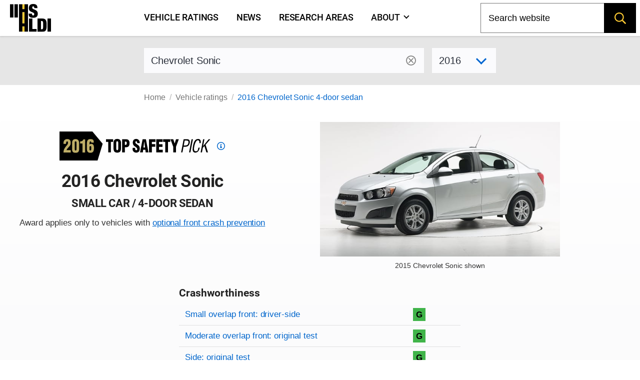

--- FILE ---
content_type: text/html; charset=utf-8
request_url: https://www.iihs.org/ratings/vehicle/chevrolet/sonic-4-door-sedan/2016
body_size: 16492
content:
<!DOCTYPE html ><html xmlns="http://www.w3.org/1999/xhtml" xmlns:v-on="http://vue.on/xhtml" xmlns:v-bind="http://vue.bind/xhtml" prefix="og: http://ogp.me/ns#" class="no-js" lang="en"><head><script>(function(w,i,g){w[g]=w[g]||[];if(typeof w[g].push=='function')w[g].push(i)})
(window,'GTM-NFDVV9L','google_tags_first_party');</script><script>(function(w,d,s,l){w[l]=w[l]||[];(function(){w[l].push(arguments);})('set', 'developer_id.dY2E1Nz', true);
		var f=d.getElementsByTagName(s)[0],
		j=d.createElement(s);j.async=true;j.src='/5qrd/';
		f.parentNode.insertBefore(j,f);
		})(window,document,'script','dataLayer');</script><title>
	2016 Chevrolet Sonic
</title><meta charset="utf-8" /><meta name="description" content="IIHS ratings for the 2016 Chevrolet Sonic 4-door sedan - small car" /><meta name="viewport" content="width=device-width,initial-scale=1" /><meta name="theme-color" content="#ffcc33" /><meta name="twitter:card" content="summary_large_image" /><meta name="twitter:site" content="@IIHS_autosafety" /><meta name="google-site-verification" content="7SKSdnUFIX0vq2YkHfOZnHGTxPKkyob7MUusaq3dOu0" /><meta id="ogtype" property="og:type" content="website" /><meta property="og:locale" content="en_US" /><meta property="og:site_name" content="IIHS-HLDI crash testing and highway safety" /><meta id="ogtitle" property="og:title" content="2016 Chevrolet Sonic 4-door sedan" /><meta id="ogdescription" property="og:description" content="2016 Chevrolet Sonic 4-door sedan - small car" /><meta id="ogurl" property="og:url" content="https://www.iihs.org/ratings/vehicle/chevrolet/sonic-4-door-sedan/2016" /><meta id="ogimage" property="og:image" content="https://www.iihs.org/cdn-cgi/image/width=636/api/ratings/model-year-images/2409/" /><link rel="apple-touch-icon" sizes="180x180" href="/apple-touch-icon.png" /><link rel="icon" type="image/png" href="/favicon-32x32.png" /><link rel="manifest" href="/site.webmanifest" /><link id="built-css" rel="stylesheet" type="text/css" href="/Frontend/build/styles-styles_0fc949a4a0a8a95077e3.css"></link><link rel="stylesheet" type="text/css" href="/Frontend/build/styles-ratings-detail_f92771c8b486a2e07677.css" /><link rel="preload" as="image" href="https://www.iihs.org/cdn-cgi/image/width=636/api/ratings/model-year-images/2409/" /><script>
		(function (w, d, s, l, i) {
			w[l] = w[l] || []; w[l].push({
				'gtm.start':
					new Date().getTime(), event: 'gtm.js'
			}); var f = d.getElementsByTagName(s)[0],
				j = d.createElement(s), dl = l != 'dataLayer' ? '&amp;l=' + l : ''; j.async = true; j.src =
					'https://www.googletagmanager.com/gtm.js?id=' + i + dl; f.parentNode.insertBefore(j, f);
		})(window, document, 'script', 'dataLayer', 'GTM-NFDVV9L');
	</script><script data-search-pseudo-elements="true" src="https://kit.fontawesome.com/2f7b88d0db.js"></script><script src="/Frontend/build/allnav_33cbe86012dd59ceafc4.js" defer=""></script><script id="cookieyes" type="text/javascript" src="https://cdn-cookieyes.com/client_data/04b714e0391022df89db315d/script.js"></script><script>
		(function () {
			var html = document.documentElement;
			html.className = html.className.replace(/\bno-js\b/, 'js');
		})();
	</script><script type="text/javascript" src="/Frontend/build/ratings-detail_2028cdddf13d42c4828d.js" defer=""></script><!-- Favicons -->
<!-- Google Tag Manager -->
<!-- Start cookieyes banner -->
<!-- End cookieyes banner -->
<style id="hide-nav-style">
		side-nav-collapse {
			display: none !important
		}
	</style><style>
		.js .nojs-inner-nav {
			display: none !important;
		}
	</style></head><body class="breakout"><!-- Google Tag Manager (noscript) -->
<noscript><iframe src="https://www.googletagmanager.com/ns.html?id=GTM-NFDVV9L" height="0" width="0" style="display:none;visibility:hidden"></iframe></noscript><div id="cssLoadTest"></div><header id="allNav"><a class="skip-link screen-reader-text" href="#content">Skip to content</a><div id="navWrap" class="navWrap"><nav id="navMenu" class="navbar main-navigation" aria-label="main navigation"><main-nav v-bind:page-nodes="[{&quot;Id&quot;:&quot;c6d65c43-b20a-45f5-86f5-bbcd11c37075&quot;,&quot;Title&quot;:&quot;Vehicle ratings&quot;,&quot;Url&quot;:&quot;/ratings&quot;,&quot;MenuTitle&quot;:&quot;Vehicle ratings&quot;,&quot;IsAboutPage&quot;:false,&quot;IsPublished&quot;:true,&quot;HasChildren&quot;:false,&quot;Children&quot;:null,&quot;Parent&quot;:null,&quot;Properties&quot;:{&quot;PageId&quot;:&quot;c6d65c43-b20a-45f5-86f5-bbcd11c37075&quot;,&quot;HeroImage&quot;:&quot;~/media(86f4d476-d13a-42da-89f7-3ff733dd2ada)&quot;,&quot;Menuable&quot;:true,&quot;PublicationStatus&quot;:&quot;published&quot;}},{&quot;Id&quot;:&quot;7b9386ff-7abd-46ca-8ab0-854018d43f0c&quot;,&quot;Title&quot;:&quot;News&quot;,&quot;Url&quot;:&quot;/news&quot;,&quot;MenuTitle&quot;:&quot;News&quot;,&quot;IsAboutPage&quot;:false,&quot;IsPublished&quot;:true,&quot;HasChildren&quot;:false,&quot;Children&quot;:null,&quot;Parent&quot;:null,&quot;Properties&quot;:{&quot;PageId&quot;:&quot;7b9386ff-7abd-46ca-8ab0-854018d43f0c&quot;,&quot;HeroImage&quot;:null,&quot;Menuable&quot;:true,&quot;PublicationStatus&quot;:&quot;published&quot;}},{&quot;Id&quot;:&quot;d34cbb85-1f65-4155-9518-df3f231df0a6&quot;,&quot;Title&quot;:&quot;Research areas&quot;,&quot;Url&quot;:&quot;/research-areas&quot;,&quot;MenuTitle&quot;:&quot;Research areas&quot;,&quot;IsAboutPage&quot;:false,&quot;IsPublished&quot;:true,&quot;HasChildren&quot;:false,&quot;Children&quot;:null,&quot;Parent&quot;:null,&quot;Properties&quot;:{&quot;PageId&quot;:&quot;d34cbb85-1f65-4155-9518-df3f231df0a6&quot;,&quot;HeroImage&quot;:&quot;~/media(f50bfed3-ef92-41ad-ab52-46dcbe73089a)&quot;,&quot;Menuable&quot;:true,&quot;PublicationStatus&quot;:&quot;published&quot;}},{&quot;Id&quot;:&quot;dafd8021-8073-42e1-85da-aa4b9553b822&quot;,&quot;Title&quot;:&quot;Who we are&quot;,&quot;Url&quot;:&quot;/about&quot;,&quot;MenuTitle&quot;:&quot;About&quot;,&quot;IsAboutPage&quot;:true,&quot;IsPublished&quot;:true,&quot;HasChildren&quot;:true,&quot;Children&quot;:[{&quot;Id&quot;:&quot;cbad04a2-a49a-461f-bf92-f525dc7006ff&quot;,&quot;Title&quot;:&quot;Member groups&quot;,&quot;Url&quot;:&quot;/about/member-groups&quot;,&quot;MenuTitle&quot;:&quot;Member groups&quot;,&quot;IsAboutPage&quot;:false,&quot;IsPublished&quot;:false,&quot;HasChildren&quot;:false,&quot;Children&quot;:[],&quot;Parent&quot;:null,&quot;Properties&quot;:null},{&quot;Id&quot;:&quot;7f02b4ba-701d-446c-9151-c123115b429b&quot;,&quot;Title&quot;:&quot;Media resources&quot;,&quot;Url&quot;:&quot;/about/media-resources&quot;,&quot;MenuTitle&quot;:&quot;Media resources&quot;,&quot;IsAboutPage&quot;:false,&quot;IsPublished&quot;:false,&quot;HasChildren&quot;:false,&quot;Children&quot;:[],&quot;Parent&quot;:null,&quot;Properties&quot;:null},{&quot;Id&quot;:&quot;c9753100-102d-4836-b74c-09d354be84d0&quot;,&quot;Title&quot;:&quot;For research partners&quot;,&quot;Url&quot;:&quot;/about/for-research-partners&quot;,&quot;MenuTitle&quot;:&quot;For research partners&quot;,&quot;IsAboutPage&quot;:false,&quot;IsPublished&quot;:false,&quot;HasChildren&quot;:false,&quot;Children&quot;:[],&quot;Parent&quot;:null,&quot;Properties&quot;:null},{&quot;Id&quot;:&quot;8d79c48d-4286-4d51-98ef-f1fd8b5eb4b8&quot;,&quot;Title&quot;:&quot;Contact us&quot;,&quot;Url&quot;:&quot;/about/contact&quot;,&quot;MenuTitle&quot;:&quot;Contact us&quot;,&quot;IsAboutPage&quot;:false,&quot;IsPublished&quot;:false,&quot;HasChildren&quot;:false,&quot;Children&quot;:[],&quot;Parent&quot;:null,&quot;Properties&quot;:null},{&quot;Id&quot;:&quot;4054a6ee-6a8d-4474-b167-08258734cb50&quot;,&quot;Title&quot;:&quot;Careers&quot;,&quot;Url&quot;:&quot;/about/careers&quot;,&quot;MenuTitle&quot;:&quot;Careers&quot;,&quot;IsAboutPage&quot;:false,&quot;IsPublished&quot;:false,&quot;HasChildren&quot;:false,&quot;Children&quot;:[],&quot;Parent&quot;:null,&quot;Properties&quot;:null},{&quot;Id&quot;:&quot;c0ebab6b-d016-4c32-a703-8a0d29ee5f9c&quot;,&quot;Title&quot;:&quot;50th anniversary&quot;,&quot;Url&quot;:&quot;/about/50th-anniversary&quot;,&quot;MenuTitle&quot;:&quot;50th anniversary&quot;,&quot;IsAboutPage&quot;:false,&quot;IsPublished&quot;:false,&quot;HasChildren&quot;:false,&quot;Children&quot;:[],&quot;Parent&quot;:null,&quot;Properties&quot;:null}],&quot;Parent&quot;:null,&quot;Properties&quot;:{&quot;PageId&quot;:&quot;dafd8021-8073-42e1-85da-aa4b9553b822&quot;,&quot;HeroImage&quot;:&quot;~/media(ab7816e9-6597-4f06-af14-10f1d390f2f4)&quot;,&quot;Menuable&quot;:true,&quot;PublicationStatus&quot;:&quot;published&quot;}}]" v-bind:pages-to-exclude="[&quot;c0ebab6b-d016-4c32-a703-8a0d29ee5f9c&quot;]"></main-nav><!-- fallback html for no js -->
<div class="nojs-inner-nav container"><div class="navbar-brand"><a class="navbar-item navlogo " href="/"><img src="/frontend/images/logo-no-lettering.svg" alt="IIHS-HLDI logo" width="82" height="56" /></a></div><div id="navbar-menu-id" class="navbar-menu is-active"><!-- nav link items -->
<div class="navbar-start"><a class="navbar-item" v-on:click="closeBurger()" href="/ratings">
										Vehicle ratings
									</a><a class="navbar-item" v-on:click="closeBurger()" href="/news">
										News
									</a><a class="navbar-item" v-on:click="closeBurger()" href="/research-areas">
										Research areas
									</a><a class="navbar-item" v-on:click="closeBurger()" href="/about">
										About
									</a></div></div></div></nav></div><back-to-top></back-to-top></header><div class="normal-bread"><div class="breadcrumb"><nav class="breadcrumb" aria-label="breadcrumbs"><ul><li class=""><a href="/">Home</a></li><li class=""><a href="/ratings">Vehicle ratings</a></li><li class="is-active"><a href="/ratings/vehicle/chevrolet/sonic-4-door-sedan/2016">2016 Chevrolet Sonic 4-door sedan</a></li></ul></nav></div></div><main class="page-wrap"><div class="container"><div id="content" class="biosid-blocks rating-detail"><section class="rating-header-search topics-item-header is-full-breakout" style="z-index:20"><div class="lookup"><div class="notification"><vehicle-lookup placeholder-text="Chevrolet Sonic"></vehicle-lookup><div class="is-variant-drop "><vehicle-sub-lookup make-name="Chevrolet" model-name="Sonic" variant-type="4-door sedan" v-bind:model-year="2016"></vehicle-sub-lookup></div></div></div></section><div class="quick-bread"><div class="breadcrumb"><nav class="breadcrumb" aria-label="breadcrumbs"><ul><li class=""><a href="/">Home</a></li><li class=""><a href="/ratings">Vehicle ratings</a></li><li class="is-active"><a href="/ratings/vehicle/chevrolet/sonic-4-door-sedan/2016">2016 Chevrolet Sonic 4-door sedan</a></li></ul></nav></div></div><section class="rating-header is-hero hero is-full-breakout"><div class="hero-body"><div class="vehicle-left"><div class="TSP-viewer"><span class="tsp " style="background-image: url(&#39;/frontend/images/tsp/tsp2016.svg&#39;)" xmlns="">Top Safety Pick</span><a href="/ratings/top-safety-picks/2016"><svg fill="#0066cc" height="1rem" width="1rem" aria-hidden="true" focusable="false" data-prefix="fab" data-icon="criteria" viewBox="0 0 512 512"><path d="m256,48c114.9,0,208,93.1,208,208s-93.1,208-208,208S48,370.9,48,256,141.1,48,256,48Zm0,464c141.4,0,256-114.6,256-256S397.4,0,256,0,0,114.6,0,256s114.6,256,256,256Zm-40-176h-24v48h128v-48h-32v-112h-96v48h38v64h-24Zm72-144v-64h-64v64h64Z"></path></svg><span class="screen-reader-text">Top Safety Pick criteria</span></a></div><h1 class="head">2016 Chevrolet Sonic</h1><h2>small car / 4-door sedan</h2><p>Award applies only to vehicles with <a href="#front-crash-prevention-vehicle-to-vehicle">optional front crash prevention</a></p></div><div class="vehicle-right"><figure class="feature has-text-centered-desktop"><img src="https://www.iihs.org/cdn-cgi/image/width=636/api/ratings/model-year-images/2409/" alt="2016 Chevrolet Sonic 4-door sedan" /><figcaption>2015 Chevrolet Sonic shown</figcaption></figure></div><div class="ratings-overview"><h3>Crashworthiness</h3><table class="table rating-table is-fullwidth "><caption class="sr-only">Rating overview</caption><thead><tr><th scope="col" class="sr-only">Evaluation criteria</th><th scope="col" class="sr-only">Rating</th></tr></thead><tbody><tr class="overall-rating"><th scope="row"><a href="#small-overlap-front-driver-side">Small overlap front: driver-side</a></th><td><div class="rating-icon-block"><abbr aria-label="Good" class="is-good is-gamp tag" role="tooltip">G</abbr></div></td></tr><tr class="overall-rating"><th scope="row"><a href="#moderate-overlap-front-original-test">Moderate overlap front: original test</a></th><td><div class="rating-icon-block"><abbr aria-label="Good" class="is-good is-gamp tag" role="tooltip">G</abbr></div></td></tr><tr class="overall-rating"><th scope="row"><a href="#side-original-test">Side: original test</a></th><td><div class="rating-icon-block"><abbr aria-label="Good" class="is-good is-gamp tag" role="tooltip">G</abbr></div></td></tr><tr class="overall-rating"><th scope="row"><a href="#roof-strength">Roof strength</a></th><td><div class="rating-icon-block"><abbr aria-label="Good" class="is-good is-gamp tag" role="tooltip">G</abbr></div></td></tr><tr class="overall-rating"><th scope="row"><a href="#head-restraints-and-seats">Head restraints &amp; seats</a></th><td><div class="rating-icon-block"><abbr aria-label="Good" class="is-good is-gamp tag" role="tooltip">G</abbr></div></td></tr></tbody></table><h3>Crash avoidance &amp; mitigation</h3><table class="table rating-table is-fullwidth is-ca-table "><thead><tr><th scope="col" class="sr-only">Evaluation criteria</th><th scope="col" class="sr-only">Rating</th></tr></thead><tbody><tr><th style="border-bottom:none;" colspan="2"><a href="#front-crash-prevention-vehicle-to-vehicle">Front crash prevention: vehicle-to-vehicle</a></th></tr><tr><td>
												Optional system
																							</td><td><div class="ca-rating" xmlns=""><div class="fcp-basic">Basic</div></div></td></tr></tbody></table><h3>Seat belts &amp; child restraints</h3><table class="table rating-table is-fullwidth "><thead><tr><th scope="col" class="sr-only">Evaluation criteria</th><th scope="col" class="sr-only">Rating</th></tr></thead><tbody><tr><th scope="row"><a href="#child-seat-anchors">LATCH ease of use</a></th><td><div class="rating-icon-block" style="display: flex; justify-content: center; align-items: center;"><div class="rating-icon-block"><abbr aria-label="Marginal" class="is-marginal is-gamp tag" role="tooltip">M</abbr></div></div></td></tr></tbody></table><h3 style="margin-top: 1.5rem;margin-bottom: 0">Other available safety features</h3><ul class="has-bullets"><li>Optional lane departure warning</li></ul><section class="key"><p class="tag is-black ">Key</p><div class="is-legend"><div class="gamp-key-vertical"><div class="gamp-key-item"><abbr class="is-gamp tag is-good" title="Good" aria-label="Good" role="tooltip">G</abbr><span>Good</span></div><div class="gamp-key-item"><abbr class="is-gamp tag is-acceptable" title="Acceptable" aria-label="Acceptable" role="tooltip">A</abbr><span>Acceptable</span></div><div class="gamp-key-item"><abbr class="is-gamp tag is-marginal" title="Marginal" aria-label="Marginal" role="tooltip">M</abbr><span>Marginal</span></div><div class="gamp-key-item"><abbr class="is-gamp tag is-poor" title="Poor" aria-label="Poor" role="tooltip">P</abbr><span>Poor</span></div></div><div class="fcp-key-vertical"><div class="fcp-key-item"><abbr class="is-fcp is-superior" title="Superior" aria-label="Superior" role="tooltip"><span class="fcp-superior"></span>Superior</abbr></div><div class="fcp-key-item"><abbr class="is-fcp is-advanced" title="Advanced" aria-label="Advanced" role="tooltip"><span class="fcp-advanced"></span>Advanced</abbr></div><div class="fcp-key-item"><abbr class="is-fcp is-basic" title="Basic" aria-label="Basic" role="tooltip"><span class="fcp-basic"></span>Basic</abbr></div></div></div><p class="small">Some ratings use a scale of Poor to Good. Others range from Basic to Superior.</p></section></div></div></section><nav role="navigation" aria-label="On this page navigation" class="l-nav sticky is-ratings-nav is-hidden-touch"><div class="menu topics-menu"><div class="menu-label is-hidden">Test types</div><ul class="menu-list" v-scrollspy-nav=""><li><a href="#small-overlap-front-driver-side">Small overlap front: driver-side</a></li><li><a href="#moderate-overlap-front-original-test">Moderate overlap front: original test</a></li><li><a href="#side-original-test">Side: original test</a></li><li><a href="#roof-strength">Roof strength</a></li><li><a href="#head-restraints-and-seats">Head restraints &amp; seats</a></li><li><a href="#front-crash-prevention-vehicle-to-vehicle">Front crash prevention: vehicle-to-vehicle</a></li><li><a href="#child-seat-anchors">Child seat anchors</a></li></ul></div></nav><div id="main-copy"><section id="small-overlap-front-driver-side" class="subsection" v-scrollspy=""><h2>Small overlap front: driver-side</h2><div id="small-overlap-front-driver-side-2462" xmlns=""><p>Tested vehicle: <kbd>2015 Chevrolet Sonic LT 4-door</kbd><br /><em>Rating applies to 2015-20 models built after February 2015</em></p><p><p>The Chevrolet Sonic was introduced in the 2012 model year. Beginning with 2015 models built after February 2015, the front-end structure, door sill, and hinge pillar were modified to improve occupant protection in small overlap frontal crashes. Also, the side curtain airbags were lengthened and reprogrammed to deploy earlier in small overlap crashes. The small overlap frontal ratings apply to both the 4-door sedan and hatchback (5-door) versions of the Sonic.</p></p><div><table class="table rating-table is-fullwidth "><thead><tr><th scope="col" class="sr-only">Evaluation criteria</th><th scope="col" class="sr-only">Rating</th></tr></thead><tbody><tr class="overall-rating"><th scope="row">Overall evaluation</th><td><div class="rating-icon-block"><abbr aria-label="Good" class="is-good is-gamp tag" role="tooltip">G</abbr></div></td></tr><tr><th scope="row">Structure and safety cage</th><td><div class="rating-icon-block"><abbr aria-label="Acceptable" class="is-acceptable is-gamp tag" role="tooltip">A</abbr></div></td></tr><tr><th scope="col" colspan="2">Driver injury measures</th></tr><tr><td>Head/neck</td><td><div class="rating-icon-block"><abbr aria-label="Good" class="is-good is-gamp tag" role="tooltip">G</abbr></div></td></tr><tr><td>Chest</td><td><div class="rating-icon-block"><abbr aria-label="Good" class="is-good is-gamp tag" role="tooltip">G</abbr></div></td></tr><tr><td>Hip/thigh</td><td><div class="rating-icon-block"><abbr aria-label="Good" class="is-good is-gamp tag" role="tooltip">G</abbr></div></td></tr><tr><td>Lower leg/foot</td><td><div class="rating-icon-block"><abbr aria-label="Good" class="is-good is-gamp tag" role="tooltip">G</abbr></div></td></tr><tr><th scope="row">
							Driver restraints and dummy kinematics
						</th><td><div class="rating-icon-block"><abbr aria-label="Good" class="is-good is-gamp tag" role="tooltip">G</abbr></div></td></tr></tbody></table></div><div class="video-container"><iframe width="560" height="315" src="https://www.youtube.com/embed/Di4lEDNfhBA?autoplay=0&amp;showinfo=0&amp;rel=0" title="YouTube embed" allow="autoplay; encrypted-media" allowfullscreen=""></iframe></div><photo-gallery v-bind:images="[{&quot;PhotoId&quot;:0,&quot;Width&quot;:0,&quot;Height&quot;:0,&quot;Title&quot;:&quot;&quot;,&quot;Caption&quot;:&quot;Action shot taken during the small overlap frontal crash test.&quot;,&quot;ContentLength&quot;:0,&quot;Filename&quot;:&quot;CEN1504_03_1.jpg&quot;,&quot;ContentType&quot;:null,&quot;UniqueId&quot;:&quot;3493&quot;,&quot;DisplayOrder&quot;:1,&quot;LastModified&quot;:&quot;2015-04-20T14:43:35.743&quot;},{&quot;PhotoId&quot;:0,&quot;Width&quot;:0,&quot;Height&quot;:0,&quot;Title&quot;:&quot;&quot;,&quot;Caption&quot;:&quot;The dummy&#39;s position in relation to the door frame, steering wheel, and instrument panel after the crash test indicates that the driver&#39;s survival space was maintained reasonably well.&quot;,&quot;ContentLength&quot;:0,&quot;Filename&quot;:&quot;CEN1504_21_2.jpg&quot;,&quot;ContentType&quot;:null,&quot;UniqueId&quot;:&quot;3494&quot;,&quot;DisplayOrder&quot;:2,&quot;LastModified&quot;:&quot;2015-04-20T14:43:56.257&quot;},{&quot;PhotoId&quot;:0,&quot;Width&quot;:0,&quot;Height&quot;:0,&quot;Title&quot;:&quot;&quot;,&quot;Caption&quot;:&quot;The frontal and side curtain airbags worked well together to keep the head from coming close to any stiff structure or outside objects that could cause injury.&quot;,&quot;ContentLength&quot;:0,&quot;Filename&quot;:&quot;CEN1504_driver_3.jpg&quot;,&quot;ContentType&quot;:null,&quot;UniqueId&quot;:&quot;3506&quot;,&quot;DisplayOrder&quot;:3,&quot;LastModified&quot;:&quot;2015-05-05T09:09:57.84&quot;},{&quot;PhotoId&quot;:0,&quot;Width&quot;:0,&quot;Height&quot;:0,&quot;Title&quot;:&quot;&quot;,&quot;Caption&quot;:&quot;Intrusion into the driver&#39;s space was maintained reasonably well, and risk of injuries to the dummy&#39;s legs and feet was low.&quot;,&quot;ContentLength&quot;:0,&quot;Filename&quot;:&quot;CEN1504_22_4.jpg&quot;,&quot;ContentType&quot;:null,&quot;UniqueId&quot;:&quot;3495&quot;,&quot;DisplayOrder&quot;:4,&quot;LastModified&quot;:&quot;2015-04-20T14:58:21.53&quot;}]" gallery-id="media"></photo-gallery>
<details class="technical-details">
        <summary>Technical measurements for this test</summary>
            

				<p style="margin-top:1.5rem"><strong>Measures of occupant compartment intrusion on driver side</strong></p>
				<table class="table is-fullwidth">
				<thead>
			<tr><th scope="col" class="sr-only">Evaluation criteria</th><th scope="col" class="sr-only">Measurement</th></tr>
			</thead>
					<tbody>
							<tr>
								<th>Test ID</th>
									<th class="vehicle-break">CEN1504</th>
							</tr>
							<tr>
								<th colspan="2">Lower occupant compartment</th>
							</tr>
							<tr>
								<td class="sub-label">Lower hinge pillar max (cm)</td>
									<td class="measurement-data">8</td>
							</tr>
							<tr>
								<td class="sub-label">Footrest (cm)</td>
									<td class="measurement-data">9</td>
							</tr>
							<tr>
								<td class="sub-label">Left toepan (cm)</td>
									<td class="measurement-data">9</td>
							</tr>
							<tr>
								<td class="sub-label">Brake pedal (cm)</td>
									<td class="measurement-data">5</td>
							</tr>
							<tr>
								<td class="sub-label">Parking brake (cm)</td>
									<td class="measurement-data"></td>
							</tr>
							<tr>
								<td class="sub-label">Rocker panel lateral average (cm)</td>
									<td class="measurement-data">1</td>
							</tr>
							<tr>
								<th colspan="2">Upper occupant compartment</th>
							</tr>
							<tr>
								<td class="sub-label">Steering column</td>
									<td class="measurement-data">2</td>
							</tr>
							<tr>
								<td class="sub-label">Upper hinge pillar max (cm)</td>
									<td class="measurement-data">8</td>
							</tr>
							<tr>
								<td class="sub-label">Upper dash (cm)</td>
									<td class="measurement-data">8</td>
							</tr>
							<tr>
								<td class="sub-label">Lower instrument panel (cm)</td>
									<td class="measurement-data">7</td>
							</tr>
					</tbody>
				</table>
				<p><strong>Driver injury measures</strong></p>
				<table class="table is-fullwidth">
				<thead>
			<tr><th scope="col" class="sr-only">Evaluation criteria</th><th scope="col" class="sr-only">Measurement</th></tr>
			</thead>
					<tbody>
							<tr>
								<th>Test ID</th>
									<th class="vehicle-break">CEN1504</th>
							</tr>
							<tr>
								<th colspan="2">Head</th>
							</tr>
							<tr>
								<td class="sub-label">HIC-15</td>
									<td class="measurement-data">92</td>
							</tr>
							<tr>
								<td class="sub-label">Peak gs at hard contact</td>
									<td class="measurement-data">no contact </td>
							</tr>
							<tr>
								<th colspan="2">Neck</th>
							</tr>
							<tr>
								<td class="sub-label">Tension (kN)</td>
									<td class="measurement-data">1.1 </td>
							</tr>
							<tr>
								<td class="sub-label">Extension bending moment (Nm)</td>
									<td class="measurement-data">8 </td>
							</tr>
							<tr>
								<td class="sub-label">Maximum Nij </td>
									<td class="measurement-data">0.22 </td>
							</tr>
							<tr>
								<th>Chest maximum compression (mm)</th>
									<td class="measurement-data">21 </td>
							</tr>
							<tr>
								<th colspan="2">Femur (kN)</th>
							</tr>
							<tr>
								<td class="sub-label">Left</td>
									<td class="measurement-data">0.9 </td>
							</tr>
							<tr>
								<td class="sub-label">Right</td>
									<td class="measurement-data">0.8 </td>
							</tr>
							<tr>
								<th colspan="2">Knee displacement (mm)</th>
							</tr>
							<tr>
								<td class="sub-label">Left</td>
									<td class="measurement-data">1 </td>
							</tr>
							<tr>
								<td class="sub-label">Right</td>
									<td class="measurement-data">2 </td>
							</tr>
							<tr>
								<th colspan="2">Knee-thigh-hip injury risk (%)</th>
							</tr>
							<tr>
								<td class="sub-label">Left</td>
									<td class="measurement-data">0 </td>
							</tr>
							<tr>
								<td class="sub-label">Right</td>
									<td class="measurement-data">0 </td>
							</tr>
							<tr>
								<th colspan="2">Maximum tibia index</th>
							</tr>
							<tr>
								<td class="sub-label">Left</td>
									<td class="measurement-data">0.52 </td>
							</tr>
							<tr>
								<td class="sub-label">Right</td>
									<td class="measurement-data">0.41 </td>
							</tr>
							<tr>
								<th colspan="2">Tibia axial force (kN)</th>
							</tr>
							<tr>
								<td class="sub-label">Left</td>
									<td class="measurement-data">3.0</td>
							</tr>
							<tr>
								<td class="sub-label">Right</td>
									<td class="measurement-data">1.6</td>
							</tr>
							<tr>
								<th colspan="2">Foot acceleration (g)</th>
							</tr>
							<tr>
								<td class="sub-label">Left</td>
									<td class="measurement-data">45</td>
							</tr>
							<tr>
								<td class="sub-label">Right</td>
									<td class="measurement-data">69</td>
							</tr>
					</tbody>
				</table>

			</details>
		
		<p class="about-test"><a href="/ratings/about-our-tests/small-overlap-front"><i class="fa-sharp fa-light fa-memo-circle-info fa-sm"></i> About the small overlap front test</a></p></div></section><section id="moderate-overlap-front-original-test" class="subsection" v-scrollspy=""><h2>Moderate overlap front: original test</h2><div id="moderate-overlap-front-original-test-1364" xmlns=""><p>Tested vehicle: <kbd>2012 Chevrolet Sonic 2LT 4-door</kbd><br /><em>Rating applies to 2012-20 models</em></p><p><p>The Chevrolet Sonic was introduced in the 2012 model year as a replacement for the Chevrolet Aveo. The moderate overlap frontal ratings apply to both the 4-door sedan and hatchback (5-door) versions of the Sonic.</p></p><div><table class="table rating-table is-fullwidth "><thead><tr><th scope="col" class="sr-only">Evaluation criteria</th><th scope="col" class="sr-only">Rating</th></tr></thead><tbody><tr class="overall-rating"><th scope="row">Overall evaluation</th><td><div class="rating-icon-block"><abbr aria-label="Good" class="is-good is-gamp tag" role="tooltip">G</abbr></div></td></tr><tr><th scope="row">Structure and safety cage</th><td><div class="rating-icon-block"><abbr aria-label="Good" class="is-good is-gamp tag" role="tooltip">G</abbr></div></td></tr><tr><th colspan="2" scope="col">Driver injury measures</th></tr><tr><td>Head/neck</td><td><div class="rating-icon-block"><abbr aria-label="Acceptable" class="is-acceptable is-gamp tag" role="tooltip">A</abbr></div></td></tr><tr><td>Chest</td><td><div class="rating-icon-block"><abbr aria-label="Good" class="is-good is-gamp tag" role="tooltip">G</abbr></div></td></tr><tr><td>Leg/foot, left</td><td><div class="rating-icon-block"><abbr aria-label="Good" class="is-good is-gamp tag" role="tooltip">G</abbr></div></td></tr><tr><td>Leg/foot, right</td><td><div class="rating-icon-block"><abbr aria-label="Good" class="is-good is-gamp tag" role="tooltip">G</abbr></div></td></tr><tr><th scope="row">
							Driver restraints and dummy kinematics
						</th><td><div class="rating-icon-block"><abbr aria-label="Good" class="is-good is-gamp tag" role="tooltip">G</abbr></div></td></tr></tbody></table></div><div class="video-container"><iframe width="560" height="315" src="https://www.youtube.com/embed/Wt4K2h10NCk?autoplay=0&amp;showinfo=0&amp;rel=0" title="YouTube embed" allow="autoplay; encrypted-media" allowfullscreen=""></iframe></div><photo-gallery v-bind:images="[{&quot;PhotoId&quot;:0,&quot;Width&quot;:0,&quot;Height&quot;:0,&quot;Title&quot;:&quot;&quot;,&quot;Caption&quot;:&quot;Action shot taken during the frontal offset crash test.&quot;,&quot;ContentLength&quot;:0,&quot;Filename&quot;:&quot;1109_1_action.jpg&quot;,&quot;ContentType&quot;:null,&quot;UniqueId&quot;:&quot;2648&quot;,&quot;DisplayOrder&quot;:1,&quot;LastModified&quot;:&quot;2015-06-04T11:12:42.497&quot;},{&quot;PhotoId&quot;:0,&quot;Width&quot;:0,&quot;Height&quot;:0,&quot;Title&quot;:&quot;&quot;,&quot;Caption&quot;:&quot;The dummy&#39;s position in relation to the steering wheel and instrument panel after the crash test indicates that the driver&#39;s survival space was maintained very well.&quot;,&quot;ContentLength&quot;:0,&quot;Filename&quot;:&quot;1109_2_13.jpg&quot;,&quot;ContentType&quot;:null,&quot;UniqueId&quot;:&quot;2649&quot;,&quot;DisplayOrder&quot;:2,&quot;LastModified&quot;:&quot;2015-06-04T11:12:42.47&quot;},{&quot;PhotoId&quot;:0,&quot;Width&quot;:0,&quot;Height&quot;:0,&quot;Title&quot;:&quot;&quot;,&quot;Caption&quot;:&quot;A high head acceleration occurred when the dummy&#39;s head hit the steering wheel through the airbag.&quot;,&quot;ContentLength&quot;:0,&quot;Filename&quot;:&quot;1109_3_action_tight.jpg&quot;,&quot;ContentType&quot;:null,&quot;UniqueId&quot;:&quot;2650&quot;,&quot;DisplayOrder&quot;:3,&quot;LastModified&quot;:&quot;2015-06-04T11:12:42.493&quot;},{&quot;PhotoId&quot;:0,&quot;Width&quot;:0,&quot;Height&quot;:0,&quot;Title&quot;:&quot;&quot;,&quot;Caption&quot;:&quot;Smeared greasepaint shows where the driver dummy&#39;s head was protected from hitting hard structures during rebound by the side curtain airbag.&quot;,&quot;ContentLength&quot;:0,&quot;Filename&quot;:&quot;1109_4_10.jpg&quot;,&quot;ContentType&quot;:null,&quot;UniqueId&quot;:&quot;2651&quot;,&quot;DisplayOrder&quot;:4,&quot;LastModified&quot;:&quot;2015-06-04T11:12:42.473&quot;}]" gallery-id="media"></photo-gallery>

<details class="technical-details">
        <summary>Technical measurements for this test</summary>
  <p style="margin-top:1.5rem"><strong>Measures of occupant compartment intrusion on driver side</strong></p>
			<div class="overscroll">
				<table class="table is-fullwidth">
				<thead>
			<tr><th scope="col" class="sr-only">Evaluation criteria</th><th scope="col" class="sr-only">Measurement</th></tr>
			</thead>
				<tbody>
						<tr>
							<th>Test ID</th>
								<th colspan="1" class="vehicle-break">CEF1109</th>
						</tr>
						<tr>
							<th colspan="2">Footwell intrusion</th>
						</tr>
						<tr>
							<td class="sub-label">Footrest (cm)</td>
								<td class="measurement-data" style="width: 100px;">2</td>
						</tr>
						<tr>
							<td class="sub-label">Left (cm)</td>
								<td class="measurement-data">9</td>
						</tr>
						<tr>
							<td class="sub-label">Center (cm)</td>
								<td class="measurement-data">4</td>
						</tr>
						<tr>
							<td class="sub-label">Right (cm)</td>
								<td class="measurement-data">3</td>
						</tr>
						<tr>
							<th>Brake pedal (cm)</th>
								<td class="measurement-data">7</td>
						</tr>
						<tr>
							<th colspan="2">Instrument panel rearward movement</th>
						</tr>
						<tr>
							<td class="sub-label">Left (cm)</td>
								<td class="measurement-data">1</td>
						</tr>
						<tr>
							<td class="sub-label">Right (cm)</td>
								<td class="measurement-data">1</td>
						</tr>
						<tr>
							<th colspan="2">Steering column movement</th>
						</tr>
						<tr>
							<td class="sub-label">Upward (cm)</td>
								<td class="measurement-data">-2</td>
						</tr>
						<tr>
							<td class="sub-label">Rearward (cm)</td>
								<td class="measurement-data">-6</td>
						</tr>
						<tr>
							<th>A-pillar rearward movement (cm)</th>
								<td class="measurement-data">0</td>
						</tr>
				</tbody>
			</table>
		</div>
			<p><strong>Driver injury measures</strong></p>
			<div class="overscroll">
			<table class="table is-fullwidth">
			<thead>
			<tr><th scope="col" class="sr-only">Evaluation criteria</th>
			<th scope="col" class="sr-only">Measurement</th>
			</tr>
			</thead>
				<tbody>
						<tr>
							<th>Test ID</th>
								<th class="vehicle-break">CEF1109</th>
						</tr>
						<tr>
							<th colspan="2">Head</th>
						</tr>
						<tr>
							<td class="sub-label">HIC-15</td>
								<td class="measurement-data" style="width: 100px;">467</td>
						</tr>
						<tr>
							<td class="sub-label">Peak gs at hard contact</td>
								<td class="measurement-data">94 </td>
						</tr>
						<tr>
							<th colspan="2">Neck</th>
						</tr>
						<tr>
							<td class="sub-label">Tension (kN)</td>
								<td class="measurement-data">1.3 </td>
						</tr>
						<tr>
							<td class="sub-label">Extension bending moment (Nm)</td>
								<td class="measurement-data">13 </td>
						</tr>
						<tr>
							<td class="sub-label">Maximum Nij </td>
								<td class="measurement-data">0.23 </td>
						</tr>
						<tr>
							<th>Chest maximum compression (mm)</th>
								<td class="measurement-data">25 </td>
						</tr>
						<tr>
							<th colspan="2">Legs</th>
						</tr>
						<tr>
							<td class="sub-label">
								Femur
								force - left
								(kN)
							</td>
								<td class="measurement-data">0.4 </td>
						</tr>
						<tr>
							<td class="sub-label">
								Femur
								force - right
								(kN)
							</td>
								<td class="measurement-data">0.7 </td>
						</tr>
						<tr>
							<td class="sub-label">
								Knee
								displacement - left
								(mm)
							</td>
								<td class="measurement-data">0 </td>
						</tr>
						<tr>
							<td class="sub-label">Knee displacement - right (mm)</td>
								<td class="measurement-data">1 </td>
						</tr>
						<tr>
							<td class="sub-label">
								Maximum
								tibia
								index - left
							</td>
								<td class="measurement-data">0.24 </td>
						</tr>
						<tr>
							<td class="sub-label">
								Maximum
								tibia
								index - right
							</td>
								<td class="measurement-data">0.30 </td>
						</tr>
						<tr>
							<td class="sub-label">
								Tibia axial
								force - left
								(kN)
							</td>
								<td class="measurement-data">1.9</td>
						</tr>
						<tr>
							<td class="sub-label">
								Tibia axial
								force - right
								(kN)
							</td>
								<td class="measurement-data">2.1</td>
						</tr>
						<tr>
							<th colspan="2">Foot acceleration (g)</th>
						</tr>
						<tr>
							<td class="sub-label">Left</td>
								<td class="measurement-data">55</td>
						</tr>
						<tr>
							<td class="sub-label">Right</td>
								<td class="measurement-data">93</td>
						</tr>
				</tbody>
			</table>
		</div>


</details>
<p class="about-test"><a href="/ratings/about-our-tests/original-moderate-overlap-front"><i class="fa-sharp fa-light fa-memo-circle-info fa-sm"></i>  About the original moderate overlap front test</a></p></div></section><section id="side-original-test" class="subsection" v-scrollspy=""><h2>Side: original test</h2><div id="side-original-test-1819" xmlns=""><p>Tested vehicle: <kbd> 2012 Chevrolet Sonic 2LT 4-door with standard front and rear head curtain airbags and standard front and rear seat-mounted torso airbags</kbd><br /><em>Rating applies to 2012-20 models</em></p><p><p>The Chevrolet Sonic was introduced in the 2012 model year as a replacement for the Chevrolet Aveo. The side ratings apply to both the 4-door sedan and hatchback (5-door) versions of the Sonic.</p></p><div><table class="table rating-table is-fullwidth"><thead><tr><th scope="col" class="sr-only">Evaluation criteria</th><th scope="col" class="sr-only">Rating</th></tr></thead><tbody><tr class="overall-rating"><th scope="row">Overall evaluation </th><td><div class="rating-icon-block"><abbr aria-label="Good" class="is-good is-gamp tag" role="tooltip">G</abbr></div></td></tr><tr><th scope="row">Structure and safety cage</th><td><div class="rating-icon-block"><abbr aria-label="Good" class="is-good is-gamp tag" role="tooltip">G</abbr></div></td></tr><tr><th colspan="2" scope="col">Driver injury measures</th></tr><tr><td style="padding-left: 20px;">Head/neck</td><td><div class="rating-icon-block"><abbr aria-label="Good" class="is-good is-gamp tag" role="tooltip">G</abbr></div></td></tr><tr><td style="padding-left: 20px;">Torso</td><td><div class="rating-icon-block"><abbr aria-label="Good" class="is-good is-gamp tag" role="tooltip">G</abbr></div></td></tr><tr><td style="padding-left: 20px;">Pelvis/leg</td><td><div class="rating-icon-block"><abbr aria-label="Good" class="is-good is-gamp tag" role="tooltip">G</abbr></div></td></tr><tr><th scope="row">
							Driver head protection
						</th><td><div class="rating-icon-block"><abbr aria-label="Good" class="is-good is-gamp tag" role="tooltip">G</abbr></div></td></tr><tr><th colspan="2" scope="col">Rear passenger injury measures</th></tr><tr><td style="padding-left: 20px;">Head/neck</td><td><div class="rating-icon-block"><abbr aria-label="Good" class="is-good is-gamp tag" role="tooltip">G</abbr></div></td></tr><tr><td style="padding-left: 20px;">Torso</td><td><div class="rating-icon-block"><abbr aria-label="Good" class="is-good is-gamp tag" role="tooltip">G</abbr></div></td></tr><tr><td style="padding-left: 20px;">Pelvis/leg</td><td><div class="rating-icon-block"><abbr aria-label="Good" class="is-good is-gamp tag" role="tooltip">G</abbr></div></td></tr><tr><th scope="row">
							Rear passenger head protection
						</th><td><div class="rating-icon-block"><abbr aria-label="Good" class="is-good is-gamp tag" role="tooltip">G</abbr></div></td></tr></tbody></table></div><div class="video-container"><iframe width="560" height="315" src="https://www.youtube.com/embed/6l1qtiY_lLs?autoplay=0&amp;showinfo=0&amp;rel=0" title="YouTube embed" allow="autoplay; encrypted-media" allowfullscreen=""></iframe></div><photo-gallery v-bind:images="[{&quot;PhotoId&quot;:0,&quot;Width&quot;:0,&quot;Height&quot;:0,&quot;Title&quot;:&quot;&quot;,&quot;Caption&quot;:&quot;View of the vehicle and barrier just after the crash test.&quot;,&quot;ContentLength&quot;:0,&quot;Filename&quot;:&quot;s1115_1_8.jpg&quot;,&quot;ContentType&quot;:null,&quot;UniqueId&quot;:&quot;2652&quot;,&quot;DisplayOrder&quot;:1,&quot;LastModified&quot;:&quot;2015-06-04T12:31:34.32&quot;},{&quot;PhotoId&quot;:0,&quot;Width&quot;:0,&quot;Height&quot;:0,&quot;Title&quot;:&quot;&quot;,&quot;Caption&quot;:&quot;View of the vehicle after the crash with doors removed, showing the side airbags and damage to the occupant compartment.&quot;,&quot;ContentLength&quot;:0,&quot;Filename&quot;:&quot;s1115_2_21.jpg&quot;,&quot;ContentType&quot;:null,&quot;UniqueId&quot;:&quot;2653&quot;,&quot;DisplayOrder&quot;:2,&quot;LastModified&quot;:&quot;2015-06-04T12:31:34.32&quot;},{&quot;PhotoId&quot;:0,&quot;Width&quot;:0,&quot;Height&quot;:0,&quot;Title&quot;:&quot;&quot;,&quot;Caption&quot;:&quot;Smeared greasepaint shows where the driver dummy&#39;s head was protected from being hit by hard structures by the side curtain airbag.&quot;,&quot;ContentLength&quot;:0,&quot;Filename&quot;:&quot;s1115_3_14.jpg&quot;,&quot;ContentType&quot;:null,&quot;UniqueId&quot;:&quot;2654&quot;,&quot;DisplayOrder&quot;:3,&quot;LastModified&quot;:&quot;2015-06-04T12:31:34.363&quot;},{&quot;PhotoId&quot;:0,&quot;Width&quot;:0,&quot;Height&quot;:0,&quot;Title&quot;:&quot;&quot;,&quot;Caption&quot;:&quot;Smeared greasepaint shows where the rear passenger dummy’s head was protected by the side airbag.&quot;,&quot;ContentLength&quot;:0,&quot;Filename&quot;:&quot;s1115_4_17.jpg&quot;,&quot;ContentType&quot;:null,&quot;UniqueId&quot;:&quot;2655&quot;,&quot;DisplayOrder&quot;:4,&quot;LastModified&quot;:&quot;2015-06-04T12:31:34.363&quot;}]" gallery-id="media"></photo-gallery>
<details class="technical-details">
        <summary>Technical measurements for this test</summary>

				<p style="margin-top:1.5rem"><strong>Measures of occupant compartment intrusion on driver side</strong></p>
						<div class="overscroll">

			<table class="table is-fullwidth">
				<tbody>
						<tr>
							<th>Test ID</th>
								<th class="vehicle-break">CES1115</th>
						</tr>
						<tr>
							<th  class="noborder" >B-pillar to longitudinal centerline of driver's seat (cm) </th>
								<td class="measurement-data noborder"  style="width: 80px;">-15.0</td>

						</tr>
						<tr>
							<td style="padding-top:0" class="noborder" colspan="2"><small>Negative numbers indicate the amount by which the crush stopped short of the seat centerline.</small></td></tr>
				</tbody>
			</table>
		</div>
			<p><strong>Driver injury measures</strong></p>
			<div class="overscroll">
			<table class="table is-fullwidth">
				<thead>
			<tr><th scope="col" class="sr-only">Evaluation criteria</th>
			<th scope="col" class="sr-only">Measurement</th>
			</tr>
			</thead>
				<tbody>
						<tr>
							<th>Test ID</th>
								<th class="vehicle-break">CES1115</th>
						</tr>
						<tr>
							<th>Head HIC-15</th>
								<td class="measurement-data">116</td>
						</tr>
						<tr>
							<th colspan="2">Neck</th>
						</tr>
						<tr>
							<td class="sub-label">Tension (kN)</td>
								<td class="measurement-data">1.1</td>
						</tr>
						<tr>
							<td class="sub-label">Compression (kN)</td>
								<td class="measurement-data">0.4</td>
						</tr>
						<tr>
							<th colspan="2">Shoulder</th>
						</tr>
						<tr>
							<td class="sub-label">Lateral deflection (mm)</td>
								<td class="measurement-data">27</td>
						</tr>
						<tr>
							<td class="sub-label">Lateral force (kN)</td>
								<td class="measurement-data">1.2</td>
						</tr>
						<tr>
							<th colspan="2">Torso</th>
						</tr>
						<tr>
							<td class="sub-label">Maximum deflection (mm)</td>
								<td class="measurement-data">31</td>
						</tr>
						<tr>
							<td class="sub-label">Average deflection (mm)</td>
								<td class="measurement-data">30</td>
						</tr>
						<tr>
							<td class="sub-label">Maximum deflection rate (m/s)</td>
								<td class="measurement-data">3.94</td>
						</tr>
						<tr>
							<td class="sub-label">Maximum viscous criterion (m/s)</td>
								<td class="measurement-data">0.56</td>
						</tr>
						<tr>
							<th colspan="2">Pelvis</th>
						</tr>
						<tr>
							<td class="sub-label">Iliac force (kN)</td>
								<td class="measurement-data">1.7</td>

						</tr>
						<tr>
							<td class="sub-label">Acetabulum force (kN)</td>
								<td class="measurement-data">1.7</td>

						</tr>
						<tr>
							<td class="sub-label">Combined force (kN)</td>
								<td class="measurement-data">3.3</td>

						</tr>
						<tr>
							<th colspan="2">Left femur</th>
						</tr>
						<tr>
							<td class="sub-label">
								L-M
								force
								(kN)
							</td>
								<td class="measurement-data">1.0</td>

						</tr>
						<tr>
							<td class="sub-label">
								L-M
								moment
								(Nm)
							</td>
								<td class="measurement-data">192</td>

						</tr>
						<tr>
							<td class="sub-label">
								A-P
								moment
								(Nm)
							</td>
								<td class="measurement-data">67</td>
						</tr>
				</tbody>
			</table>
		</div>
			<p><strong>Passenger injury measures</strong></p>
		<div class="overscroll">
		<table class="table is-fullwidth">
			<thead>
			<tr><th scope="col" class="sr-only">Evaluation criteria</th>
			<th scope="col" class="sr-only">Measurement</th>
			</tr>
			</thead>
				<tbody>
						<tr>
							<th>Test ID</th>
								<th class="vehicle-break">CES1115</th>
						</tr>
						<tr>
							<th>Head HIC-15</th>
								<td class="measurement-data">79</td>
						</tr>
						<tr>
							<th colspan="2">Neck</th>
						</tr>
						<tr>
							<td class="sub-label">Tension (kN)</td>
								<td class="measurement-data">0.3</td>
						</tr>
						<tr>
							<td class="sub-label">Compression (kN)</td>
								<td class="measurement-data">0.4</td>
						</tr>
						<tr>
							<th colspan="2">Shoulder</th>
						</tr>
						<tr>
							<td class="sub-label">Lateral deflection (mm)</td>
								<td class="measurement-data">19</td>
						</tr>
						<tr>
							<td class="sub-label">Lateral force (kN)</td>
								<td class="measurement-data">1.0</td>
						</tr>
						<tr>
							<th colspan="2">Torso</th>
						</tr>
						<tr>
							<td class="sub-label">Maximum deflection (mm)</td>
								<td class="measurement-data">25</td>
						</tr>
						<tr>
							<td class="sub-label">Average deflection (mm)</td>
								<td class="measurement-data">20</td>
						</tr>
						<tr>
							<td class="sub-label">Maximum deflection rate (m/s)</td>
								<td class="measurement-data">2.44</td>
						</tr>
						<tr>
							<td class="sub-label">Maximum viscous criterion (m/s)</td>
								<td class="measurement-data">0.17</td>
						</tr>
						<tr>
							<th colspan="2">Pelvis</th>
						</tr>
						<tr>
							<td class="sub-label">Iliac force (kN)</td>
								<td class="measurement-data">0.3</td>

						</tr>
						<tr>
							<td class="sub-label">Acetabulum force (kN)</td>
								<td class="measurement-data">1.2</td>

						</tr>
						<tr>
							<td class="sub-label">Combined force (kN)</td>
								<td class="measurement-data">1.4</td>

						</tr>
						<tr>
							<th colspan="2">Left femur</th>
						</tr>
						<tr>
							<td class="sub-label">
								L-M
								force
								(kN)
							</td>
								<td class="measurement-data">0.8</td>

						</tr>
						<tr>
							<td class="sub-label">
								L-M
								moment
								(Nm)
							</td>
								<td class="measurement-data">112</td>

						</tr>
						<tr>
							<td class="sub-label">
								A-P
								moment
								(Nm)
							</td>
								<td class="measurement-data">41</td>
						</tr>
				</tbody>
			</table>
		</div>
	   </details>

<p class="about-test"><a href="/ratings/about-our-tests/original-side"><i class="fa-sharp fa-light fa-memo-circle-info fa-sm"></i> About the original side crash test</a></p></div></section><section id="roof-strength" class="subsection" v-scrollspy=""><h2>Roof strength</h2><div id="roof-strength-2088" xmlns=""><p>Tested vehicle: <kbd>2012 Chevrolet Sonic 2LT 4-door</kbd><br /><em>Rating applies to 2012-20 models</em></p><p>Rating also applies to the 4-door hatchback (5-door) version.</p><div><table class="table rating-table is-fullwidth"><tbody><tr><th>Overall evaluation</th><td><div class="rating-icon-block"><abbr aria-label="Good" class="is-good is-gamp tag" role="tooltip">G</abbr></div></td></tr><tr><th>Curb weight</th><td>2,787 lbs</td></tr><tr><th>Peak force</th><td>14,976 lbs</td></tr><tr><th>Strength-to-weight ratio</th><td>5.37</td></tr></tbody></table></div></div><p class="about-test" xmlns=""><a href="/ratings/about-our-tests/roof-strength/"><i class="fa-sharp fa-light fa-memo-circle-info fa-sm"></i> About the roof strength test</a></p></section><section id="head-restraints-and-seats" class="subsection" v-scrollspy=""><h2>Head restraints &amp; seats</h2><div id="head-restraints-and-seats-532" xmlns=""><p>Seat type: <kbd>Manual cloth seat</kbd></p><div><table class="table rating-table is-fullwidth"><tbody><tr class="overall-rating"><th>Overall evaluation</th><td><div class="rating-icon-block"><abbr aria-label="Good" class="is-good is-gamp tag" role="tooltip">G</abbr></div></td></tr><tr><th>Dynamic rating</th><td><div class="rating-icon-block"><abbr aria-label="Good" class="is-good is-gamp tag" role="tooltip">G</abbr></div></td></tr><tr><th>Seat/head restraint geometry</th><td><div class="rating-icon-block"><abbr aria-label="Good" class="is-good is-gamp tag" role="tooltip">G</abbr></div></td></tr></tbody></table></div>
<details class="technical-details">
        <summary>Technical measurements for this test</summary>
          

		<div class="overscroll">
			<table class="table is-fullwidth">
				<tbody>
					<tr>
						<th style="border-top:none;">Seat type</th>
						<td style="border-top:none;">Manual cloth seat</td>
					</tr>
					<tr>
						<th colspan="2">Geometry</th>
					</tr>
					<tr>
						<td class="sub-label">Backset (mm)</td>
						<td class="measurement-data" style="width: 80px;">25</td>
					</tr>
					<tr>
						<td class="sub-label">Distance below top of head (mm)</td>
						<td class="measurement-data">18</td>
					</tr>
					<tr>
						<th colspan="2">Seat design parameters</th>
					</tr>
					<tr>
						<td class="sub-label">Pass/fail</td>
						<td class="measurement-data">Pass</td>
					</tr>
					<tr>
						<td class="sub-label">Max T1 acceleration (g)</td>
						<td class="measurement-data">12.5</td>
					</tr>

					<tr>
						<td class="sub-label">Head contact time (ms)</td>
						<td class="measurement-data">57</td>
					</tr>
					<tr>
						<td class="sub-label">Force rating</td>
						<td class="measurement-data">1</td>
					</tr>
					<tr>
						<th colspan="2">Neck forces</th>
					</tr>
					<tr>
						<td class="sub-label">Max neck shear force (N)</td>
						<td class="measurement-data">0</td>
					</tr>
					<tr>
						<td class="sub-label">Max neck tension (N)</td>
						<td class="measurement-data">380</td>
					</tr>
				</tbody>
			</table>
		</div>
	</details>

<p class="about-test"><a href="/ratings/about-our-tests/head-restraints"><i class="fa-sharp fa-light fa-memo-circle-info fa-sm"></i> About the head restraint &amp; seat test</a><br /><small>Currently, IIHS tests apply only to front seats.</small></p></div></section><section id="front-crash-prevention-vehicle-to-vehicle" class="subsection" v-scrollspy=""><h2>Front crash prevention: vehicle-to-vehicle</h2><div id="front-crash-prevention-vehicle-to-vehicle-769" class="ca-individual-rating" xmlns=""><p style="margin:1em auto 0"><strong>
 System details
                </strong></p><ul class="has-bullets"><li>optional Forward Collision Alert</li></ul><p style="margin:1em auto 0"><strong>Package name </strong></p><ul class="has-bullets"><li>optional Safety Package</li></ul><table class="table is-fullwidth"><thead><tr><th scope="col" class="sr-only">Evaluation criteria</th><th scope="col" class="sr-only">Rating</th></tr></thead><tbody><tr style="border-bottom:1px solid #dbdbdb"><td style="vertical-align:middle"><strong>Overall evaluation</strong></td><td><div class="ca-rating"><div class="fcp-basic">Basic</div><div class="ca-title" title="">Basic</div><div class="ca-subtitle" title=""></div><div class="ca-subtitle" title="">with optional equipment</div></div></td></tr><tr><td><em>Applies to 2014-16 models</em></td></tr></tbody></table><ul class="has-bullets"><li><span>This system meets the requirements for forward collision warning.</span></li><li>Autobrake not available.</li></ul></div><p class="about-test" xmlns=""><a href="/ratings/about-our-tests/original-front-crash-prevention-vehicle-to-vehicle"><i class="fa-sharp fa-light fa-memo-circle-info fa-sm"></i>
        About the original front crash prevention test
    </a></p></section><section id="child-seat-anchors" class="subsection" v-scrollspy=""><h2>Child seat anchors</h2><div id="child-seat-anchors-2497" xmlns=""><p><em>Rating applies to 2015-20 models</em></p><div><table class="table is-fullwidth child-latch"><thead><tr><th scope="col" class="sr-only">Evaluation criteria</th><th scope="col" class="sr-only">Rating</th></tr></thead><tbody><tr><td style="vertical-align: middle;"><strong>Overall evaluation</strong></td><td><div style="display:flex; justify-content: center;align-items: center;padding-bottom: .5rem;"><div class="rating-icon-block"><abbr aria-label="Marginal" class="is-marginal is-gamp tag" role="tooltip">M</abbr></div></div></td></tr><tr><td><strong>Vehicle trim</strong></td><td><span>LT (sedan)</span></td></tr><tr><td><strong>Seat type</strong></td><td><span> cloth</span></td></tr></tbody></table><p>This vehicle has 2 rear seating positions with complete child seat attachment (LATCH) hardware. It has 1 additional seating position with a tether anchor only.</p></div><div class="columns" style="margin-top: 1.5rem;"><div class="column is-6">
				<!DOCTYPE svg PUBLIC "-//W3C//DTD SVG 1.1//EN" "http://www.w3.org/Graphics/SVG/1.1/DTD/svg11.dtd">
<svg version="1.1" xmlns="http://www.w3.org/2000/svg" xmlns:xlink="http://www.w3.org/1999/xlink" xmlns:xml="http://www.w3.org/XML/1998/namespace" xmlns:osb="http://www.openswatchbook.org/uri/2009/osb" xmlns:dc="http://purl.org/dc/elements/1.1/" xmlns:cc="http://creativecommons.org/ns#" xmlns:rdf="http://www.w3.org/1999/02/22-rdf-syntax-ns#" xmlns:sodipodi="http://sodipodi.sourceforge.net/DTD/sodipodi-0.dtd" xmlns:inkscape="http://www.inkscape.org/namespaces/inkscape" width="254.257" height="261.4654" id="svg4107" inkscape:version="0.48.5 r10040" sodipodi:docname="ChildLatchBase.svg">
  <defs id="defs4109">
    <linearGradient id="linearGradient5243" osb:paint="solid">
      <stop offset="0%" stop-color="black" stop-opacity="1" id="stop5245" />
    </linearGradient>
    <clipPath clipPathUnits="userSpaceOnUse" id="clipPath3739">
      <path d="M0 612 L792 612 L792 0 L0 0 L0 612 z" id="path3741" inkscape:connector-curvature="0" />
    </clipPath>
    <clipPath clipPathUnits="userSpaceOnUse" id="clipPath3699">
      <path d="M0 612 L792 612 L792 0 L0 0 L0 612 z" id="path3701" inkscape:connector-curvature="0" />
    </clipPath>
    <clipPath clipPathUnits="userSpaceOnUse" id="clipPath3659">
      <path d="M0 612 L792 612 L792 0 L0 0 L0 612 z" id="path3661" inkscape:connector-curvature="0" />
    </clipPath>
    <clipPath clipPathUnits="userSpaceOnUse" id="clipPath3619">
      <path d="M0 612 L792 612 L792 0 L0 0 L0 612 z" id="path3621" inkscape:connector-curvature="0" />
    </clipPath>
    <clipPath clipPathUnits="userSpaceOnUse" id="clipPath3579">
      <path d="M0 612 L792 612 L792 0 L0 0 L0 612 z" id="path3581" inkscape:connector-curvature="0" />
    </clipPath>
  </defs>
  <sodipodi:namedview id="base" pagecolor="#ffffff" bordercolor="#666666" borderopacity="1.0" inkscape:pageopacity="0.0" inkscape:pageshadow="2" inkscape:zoom="11.2" inkscape:cx="128.51879" inkscape:cy="216.93055" inkscape:document-units="px" inkscape:current-layer="layer1" showgrid="false" inkscape:window-width="2560" inkscape:window-height="1377" inkscape:window-x="-8" inkscape:window-y="-8" inkscape:window-maximized="1" fit-margin-top="0" fit-margin-left="0" fit-margin-right="0" fit-margin-bottom="0" />
  <metadata id="metadata4112" />
  <g transform="translate(-236.5139, -73.09399)" id="layer1" display="inline" inkscape:label="Layer 1" inkscape:groupmode="layer">
    <path d="m432.3844 225.4622 l-36.94625 0 l-0.2825 13.6325 c0 3.45125 2.52625 6.25 5.64125 6.25 l26.22875 0 c3.115 0 5.64125 -2.79875 5.64125 -6.25 l-0.2825 -13.6325 z" id="path3423" fill-rule="nonzero" fill-opacity="1" inkscape:connector-curvature="0" style="fill:#F0F0F0;stroke:none;" />
    <g id="gVehicle">
      <g id="g5442">
        <g transform="matrix(1.25, 0, 0, -1.25, 441.6485, 185.5834)" id="g3361">
          <path d="M0 0 L0 88.038" id="path3363" stroke-width="0.838" stroke-linecap="butt" stroke-linejoin="miter" stroke-miterlimit="4" stroke-dasharray="none" stroke-opacity="1" inkscape:connector-curvature="0" style="fill:none;stroke:#F0F0F0;" />
        </g>
        <g transform="matrix(1.25, 0, 0, -1.25, 285.2029, 75.53598)" id="g3365">
          <path d="M0 0 L0 -88.038" id="path3367" stroke-width="0.838" stroke-linecap="butt" stroke-linejoin="miter" stroke-miterlimit="4" stroke-dasharray="none" stroke-opacity="1" inkscape:connector-curvature="0" style="fill:none;stroke:#F0F0F0;" />
        </g>
        <g transform="matrix(1.25, 0, 0, -1.25, 445.8705, 127.0136)" id="g3369">
          <path d="m0 0 c0 -33.328 13.589 -83.321 13.589 -83.321 c2.152 4.87 1.046 75.233 0.001 124.503 l-13.158 0 C-1.014 19.674 0 0 0 0" id="path3371" fill-rule="nonzero" fill-opacity="1" inkscape:connector-curvature="0" style="fill:#EFEFEF;stroke:none;" />
        </g>
        <g transform="matrix(1.25, 0, 0, -1.25, 264.504, 231.165)" id="g3373">
          <path d="m0 0 c0 0 13.587 49.993 13.587 83.321 c0 0 1.017 19.674 -0.428 41.182 l-13.162 0 C-1.05 75.233 -2.158 4.871 0 0" id="path3375" fill-rule="nonzero" fill-opacity="1" inkscape:connector-curvature="0" style="fill:#EFEFEF;stroke:none;" />
        </g>
        <g transform="matrix(1.25, 0, 0, -1.25, 439.6355, 184.1041)" id="g3377">
          <path d="M0 0 C-0.214 -0.063 -0.449 -0.132 -0.705 -0.205 C-7.36 -2.107 -28.157 -7.179 -60.689 -7.179 l-0.39 0 c-32.528 0 -53.326 5.072 -59.981 6.974 c-0.256 0.073 -0.492 0.142 -0.706 0.205 c-0.428 0.127 -0.771 0.233 -1.03 0.314 c-0.387 0.122 -0.583 0.19 -0.583 0.19 l0 0 l0 0 l0 0 c0 0 -0.021 -0.108 -0.061 -0.315 c-0.04 -0.206 -0.098 -0.509 -0.173 -0.899 c-0.918 -4.764 -4.311 -22.413 -6.175 -32.734 c0.017 0.005 0.046 0.012 0.046 0.012 c0 0 -0.029 -0.007 -0.046 -0.012 c-0.273 -1.507 -0.514 -2.866 -0.709 -3.997 c-0.04 -0.315 -0.062 -0.625 -0.066 -0.929 c-0.269 -19.194 69.484 -18.346 69.484 -18.346 l0.39 0 c0 0 69.759 -0.848 69.479 18.346 c-0.004 0.304 -0.026 0.614 -0.066 0.929 C7.2 -28.563 2.899 -6.17 1.848 -0.71 C1.773 -0.32 1.714 -0.017 1.674 0.189 C1.635 0.396 1.614 0.504 1.614 0.504 l0 0 l0 0 c0 0 -0.196 -0.067 -0.584 -0.19 C0.772 0.233 0.428 0.127 0 0" id="path3379" fill-rule="nonzero" fill-opacity="1" inkscape:connector-curvature="0" style="fill:#EFEFEF;stroke:none;" />
        </g>
        <g transform="matrix(1.25, 0, 0, -1.25, 255.123, 75.53598)" id="g3381">
          <path d="m0 0 l0 -103.312 c0 0 -8.671 0.5 -13.771 2 c0 0 -5.356 -12.25 13.771 -16 l0 -33.25 c-0.383 -22.25 12.918 -43.997 12.918 -43.997 c1.747 -2.184 6.686 -3.769 6.686 -3.769 c5.546 -1.399 36.71 -8.485 67.222 -8.485 c30.511 0 61.675 7.086 67.221 8.485 c0 0 4.939 1.585 6.686 3.769 c0 0 13.301 21.747 12.918 43.997 l0 33.25 c19.127 3.75 13.771 16 13.771 16 c-5.1 -1.5 -13.771 -2 -13.771 -2 l0 103.312" id="path3383" stroke-width="0.835" stroke-linecap="butt" stroke-linejoin="miter" stroke-miterlimit="4" stroke-dasharray="none" stroke-opacity="1" inkscape:connector-curvature="0" style="fill:none;stroke:#F0F0F0;" />
        </g>
        <g transform="matrix(1.25, 0, 0, -1.25, 268.8701, 240.5484)" id="g3385">
          <path d="m0 0 c0 0 11.732 -44.852 24.338 -61.904 l6.239 -5.739 c0.14 -0.062 0.28 -0.128 0.42 -0.18 c0 0 18.775 -3.851 44.328 -3.851 l1.214 0 c25.547 0 44.328 3.851 44.328 3.851 l0 0 l6.669 5.936 l0.002 0 C140.137 -44.822 151.856 0 151.856 0" id="path3387" stroke-width="0.77" stroke-linecap="butt" stroke-linejoin="miter" stroke-miterlimit="4" stroke-dasharray="none" stroke-opacity="1" inkscape:connector-curvature="0" style="fill:none;stroke:#F0F0F0;" />
        </g>
        <g transform="matrix(1.25, 0, 0, -1.25, 269.5474, 308.8577)" id="g3389">
          <path d="m0 0 c1.252 -5.016 7.903 -9.459 7.903 -9.459 c5.428 -2.144 22.405 -3.928 22.405 -3.928 l-0.018 0.017 c-1.825 1.84 -3.738 3.465 -6.238 5.739 l-0.019 0.017 C14.447 -6.007 0 0 0 0" id="path3391" fill-rule="nonzero" fill-opacity="1" inkscape:connector-curvature="0" style="fill:#F0F0F0;stroke:none;" />
        </g>
        <g transform="matrix(1.25, 0, 0, -1.25, 458.0212, 308.8577)" id="g3393">
          <path d="m0 0 c-1.252 -5.016 -7.903 -9.459 -7.903 -9.459 c-5.428 -2.144 -22.405 -3.928 -22.405 -3.928 l0.018 0.017 c1.825 1.84 3.738 3.465 6.238 5.739 l0.019 0.017 C-14.447 -6.007 0 0 0 0" id="path3395" fill-rule="nonzero" fill-opacity="1" inkscape:connector-curvature="0" style="fill:#F0F0F0;stroke:none;" />
        </g>
      </g>
      <g id="g5528">
        <g transform="matrix(1.25, 0, 0, -1.25, 331.619, 222.9622)" id="g3401">
          <path d="m0 0 l-29.557 0 l-2.933 16.253 c0 2.761 2.02 5 4.513 5 l26.398 0 c2.492 0 4.512 -2.239 4.512 -5 L0 0 z" id="path3403" stroke-width="1" stroke-linecap="butt" stroke-linejoin="miter" stroke-miterlimit="10" stroke-dasharray="none" stroke-opacity="1" inkscape:connector-curvature="0" style="fill:none;stroke:white;" />
        </g>
        <g transform="matrix(1.25, 0, 0, -1.25, 331.619, 225.4622)" id="g3409">
          <path d="m0 0 l-29.557 0 l-0.226 -10.906 c0 -2.761 2.021 -5 4.513 -5 l20.983 0 c2.492 0 4.513 2.239 4.513 5 L0 0 z" id="path3411" stroke-width="1" stroke-linecap="butt" stroke-linejoin="miter" stroke-miterlimit="10" stroke-dasharray="none" stroke-opacity="1" inkscape:connector-curvature="0" style="fill:none;stroke:white;" />
        </g>
        <g transform="matrix(1.25, 0, 0, -1.25, 432.3844, 222.9622)" id="g3417">
          <path d="m0 0 l-29.557 0 l-2.933 16.253 c0 2.761 2.02 5 4.513 5 l26.398 0 c2.492 0 4.512 -2.239 4.512 -5 L0 0 z" id="path3419" stroke-width="1" stroke-linecap="butt" stroke-linejoin="miter" stroke-miterlimit="10" stroke-dasharray="none" stroke-opacity="1" inkscape:connector-curvature="0" style="fill:none;stroke:white;" />
        </g>
        <g transform="matrix(1.25, 0, 0, -1.25, 432.3844, 225.4622)" id="g3425">
          <path d="m0 0 l-29.557 0 l-0.226 -10.906 c0 -2.761 2.021 -5 4.513 -5 l20.983 0 c2.492 0 4.513 2.239 4.513 5 L0 0 z" id="path3427" stroke-width="1" stroke-linecap="butt" stroke-linejoin="miter" stroke-miterlimit="10" stroke-dasharray="none" stroke-opacity="1" inkscape:connector-curvature="0" style="fill:none;stroke:white;" />
        </g>
        <g transform="matrix(1.25, 0, 0, -1.25, 418.1404, 241.7847)" id="g3429">
          <path d="m0 0 c-0.605 0.937 -1.724 1.574 -3.019 1.574 c-1.319 0 -2.455 -0.662 -3.051 -1.629 c-2.292 0.436 -3.717 1.389 -3.425 2.495 c0.4 1.516 3.437 2.734 6.768 2.716 C0.604 5.138 3.424 3.905 3.558 2.407 C3.652 1.362 2.199 0.454 0 0 M8.634 2.078 C8.025 5.031 3.013 7.474 -2.539 7.525 c-5.553 0.05 -10.95 -2.364 -12.032 -5.381 c-0.918 -2.56 2.557 -4.7 8.052 -5.284 l0 -2.821 l7 0 l0 2.911 c5.189 0.693 8.647 2.733 8.153 5.128" id="path3431" fill-rule="nonzero" fill-opacity="1" inkscape:connector-curvature="0" style="fill:#959595;stroke:none;" />
        </g>
      </g>
    </g>
    <g id="Seat23">
      <path d="m332.2695 158.3274 l-36.94625 0 l-3.66625 -20.34072 c0 -3.45541 2.525 -6.25753 5.64 -6.25753 l32.99875 0 c3.115 0 5.64 2.80212 5.64 6.25753 l-3.66625 20.34072 z" id="path3549" stroke-width="1.250753" stroke-linecap="butt" stroke-linejoin="miter" stroke-miterlimit="10" stroke-dasharray="none" stroke-opacity="1" inkscape:connector-curvature="0" style="fill:#F68C11;stroke:#F68C11;" />
      <path d="m332.2695 160.8304 l-36.94625 0 l-0.2825 13.64892 c0 3.45541 2.52625 6.25753 5.64125 6.25753 l26.22875 0 c3.115 0 5.64125 -2.80212 5.64125 -6.25753 l-0.2825 -13.64892 z" id="path3557" stroke-width="1.250753" stroke-linecap="butt" stroke-linejoin="miter" stroke-miterlimit="10" stroke-dasharray="none" stroke-opacity="1" inkscape:connector-curvature="0" style="fill:#F68C11;stroke:#F68C11;" />
    </g>
    <g transform="matrix(1.25, 0, 0, -1.251505, 310.6714, 137.5724)" id="Tether23">
      <path d="m0 0 l0 6.125 l5 0 L5 0" id="path3561" stroke-width="1" stroke-linecap="butt" stroke-linejoin="miter" stroke-miterlimit="10" stroke-dasharray="none" stroke-opacity="1" inkscape:connector-curvature="0" style="fill:none;stroke:#110F0D;" />
    </g>
    <g transform="matrix(1.25, 0, 0, -1.251505, 329.5254, 158.2304)" id="Latch23A">
      <path d="m0 0 l0 -6.125 l-5 0 L-5 0" id="path3565" stroke-width="1" stroke-linecap="butt" stroke-linejoin="miter" stroke-miterlimit="10" stroke-dasharray="none" stroke-opacity="1" inkscape:connector-curvature="0" style="fill:none;stroke:#110F0D;" />
    </g>
    <g transform="matrix(1.25, 0, 0, -1.251505, 303.9387, 158.2304)" id="Latch23B">
      <path d="m0 0 l0 -6.125 l-5 0 L-5 0" id="path3569" stroke-width="1" stroke-linecap="butt" stroke-linejoin="miter" stroke-miterlimit="10" stroke-dasharray="none" stroke-opacity="1" inkscape:connector-curvature="0" style="fill:none;stroke:#110F0D;" />
    </g>
    <text x="310.1856" y="154.4231" id="lblSeat23" font-size="15px">
      <tspan x="310.1856" y="154.4231" id="tspan3573" fill-rule="nonzero" font-family="Arial" font-size="15px" font-variant="normal" font-weight="bold" font-stretch="normal" fill-opacity="1" style="writing-mode:lr-tb;fill:#231F20;stroke:none;">1</tspan>
    </text>
    <g id="Seat22">
      <path d="m382.6522 158.8655 l-36.94625 0 l-3.66625 -20.31625 c0 -3.45125 2.525 -6.25 5.64 -6.25 l32.99875 0 c3.115 0 5.64 2.79875 5.64 6.25 l-3.66625 20.31625 z" id="path3589" stroke-width="1.25" stroke-linecap="butt" stroke-linejoin="miter" stroke-miterlimit="10" stroke-dasharray="none" fill-opacity="1" stroke-opacity="1" inkscape:connector-curvature="0" style="fill:white;stroke:#CDCCCA;" />
      <path d="m382.6522 161.3655 l-36.94625 0 l-0.2825 13.6325 c0 3.45125 2.52625 6.25 5.64125 6.25 l26.22875 0 c3.115 0 5.64125 -2.79875 5.64125 -6.25 l-0.2825 -13.6325 z" id="path3597" stroke-width="1.25" stroke-linecap="butt" stroke-linejoin="miter" stroke-miterlimit="10" stroke-dasharray="none" fill-opacity="1" stroke-opacity="1" inkscape:connector-curvature="0" style="fill:white;stroke:#CDCCCA;" />
    </g>
    <g transform="matrix(1.25, 0, 0, -1.25, 361.054, 138.1355)" id="Tether22">
      <path d="m0 0 l0 6.125 l5 0 L5 0" id="path3601" stroke-width="1" stroke-linecap="butt" stroke-linejoin="miter" stroke-miterlimit="10" stroke-dasharray="none" stroke-opacity="1" inkscape:connector-curvature="0" style="fill:none;stroke:#110F0D;" />
    </g>
    <text x="360.1837" y="154.4231" id="lblSeat22" font-size="15px">
      <tspan x="360.1837" y="154.4231" id="tspan3613" fill-rule="nonzero" font-family="Arial" font-size="15px" font-style="normal" font-variant="normal" font-weight="bold" font-stretch="normal" fill-opacity="1" style="writing-mode:lr-tb;fill:#231F20;stroke:none;">2</tspan>
    </text>
    <g id="Seat21">
      <path d="m432.2534 158.8655 l-36.94625 0 l-3.66625 -20.31625 c0 -3.45125 2.525 -6.25 5.64125 -6.25 l32.9975 0 c3.115 0 5.64 2.79875 5.64 6.25 l-3.66625 20.31625 z" id="path3629" stroke-width="1.25" stroke-linecap="butt" stroke-linejoin="miter" stroke-miterlimit="10" stroke-dasharray="none" stroke-opacity="1" inkscape:connector-curvature="0" style="fill:#F68C11;stroke:#F68C11;" />
      <path d="m432.2534 161.3655 l-36.94625 0 l-0.2825 13.6325 c0 3.45125 2.52625 6.25 5.64125 6.25 l26.22875 0 c3.115 0 5.64125 -2.79875 5.64125 -6.25 l-0.2825 -13.6325 z" id="path3637" stroke-width="1.25" stroke-linecap="butt" stroke-linejoin="miter" stroke-miterlimit="10" stroke-dasharray="none" fill-opacity="1" stroke-opacity="1" inkscape:connector-curvature="0" style="fill:#F68C11;stroke:#F68C11;" />
    </g>
    <g transform="matrix(1.25, 0, 0, -1.25, 410.6553, 138.1355)" id="Tether21" inkscape:label="#Tether21">
      <path d="m0 0 l0 6.125 l5 0 L5 0" id="path3641" stroke-width="1" stroke-linecap="butt" stroke-linejoin="miter" stroke-miterlimit="10" stroke-dasharray="none" stroke-opacity="1" inkscape:connector-curvature="0" style="fill:none;stroke:#110F0D;" />
    </g>
    <g transform="matrix(1.25, 0, 0, -1.25, 429.5093, 158.7686)" id="Latch21A">
      <path d="m0 0 l0 -6.125 l-5 0 L-5 0" id="path3645" stroke-width="1" stroke-linecap="butt" stroke-linejoin="miter" stroke-miterlimit="10" stroke-dasharray="none" stroke-opacity="1" inkscape:connector-curvature="0" style="fill:none;stroke:#110F0D;" />
    </g>
    <g transform="matrix(1.25, 0, 0, -1.25, 403.9225, 158.7686)" id="Latch21B">
      <path d="m0 0 l0 -6.125 l-5 0 L-5 0" id="path3649" stroke-width="1" stroke-linecap="butt" stroke-linejoin="miter" stroke-miterlimit="10" stroke-dasharray="none" stroke-opacity="1" inkscape:connector-curvature="0" style="fill:none;stroke:#110F0D;" />
    </g>
    <text x="409.6348" y="154.4231" id="lblSeat21" font-size="15px">
      <tspan x="409.6348" y="154.4231" id="tspan3653" fill-rule="nonzero" font-family="Arial" font-size="15px" font-variant="normal" font-weight="bold" font-stretch="normal" fill-opacity="1" style="writing-mode:lr-tb;fill:#231F20;stroke:none;">3</tspan>
    </text>
    <path d="m332.2695 105.243 l-36.94625 0 l-0.2825 13.6325 c0 3.45125 2.52625 6.25 5.64125 6.25 l26.22875 0 c3.115 0 5.64125 -2.79875 5.64125 -6.25 l-0.2825 -13.6325 z" id="path3713" fill-rule="nonzero" fill-opacity="0" inkscape:connector-curvature="0" style="fill:#FFF000;stroke:none;" />
  </g>
</svg>
				<div class="box" style="margin-top: 1.5rem;"><table class="child-seat-keys"><thead><tr><th scope="col" class="sr-only">Rating icon</th><th scope="col" class="sr-only">Rating</th></tr></thead><tr><td><span title="Good" class="is-good is-gamp tag">G</span></td><td>Good</td></tr><tr><td><span title="Acceptable" class="is-acceptable is-gamp tag">A</span></td><td>Acceptable</td></tr><tr><td><span title="Marginal" class="is-marginal is-gamp tag">M</span></td><td>Marginal</td></tr><tr><td><span title="Poor" class="is-poor is-gamp tag">P</span></td><td>Poor</td></tr><tr><td><div><i class="far fa-square has-text-light" style="width: 27px; height: 27px;"></i></div></td><td>Seating positions that rely on borrowed lower anchors or have only a tether anchor available are not rated.</td></tr><tr><td><div class="tether-anchor-symbol">thether anchor symbol</div></td><td>Tether anchor</td></tr><tr><td><div class="lower-anchor-symbol">lower anchor symbol</div></td><td>Lower anchors</td></tr><tr><td><div class="shared-lower-anchors-symbol">shared lower achors symbol</div></td><td>Lower anchor(s) can be borrowed from adjacent positions(s)</td></tr><tr><td><div><i class="fas fa-square has-text-light" style="width: 27px; height: 27px;"></i></div></td><td>No hardware available</td></tr></table></div></div><div class="child-seat-details column is-5 "><p style="margin-bottom: 0; "><strong>Details by seating position</strong></p><table><thead><tr><th scope="col" class="sr-only">Position</th><th scope="col" class="sr-only">Rating</th></tr></thead><tbody><tr><th scope="row" rowspan="2" class="child-th"><span class="tag is-black ">1</span></th></tr><tr><th scope="col" class="child-th">Tether anchor</th></tr><tr><td aria-hidden="true"></td><td><span class="isGood"></span><span>easy-to-find location</span></td></tr><tr><td aria-hidden="true"></td><td><span class="isGood"></span><span>no other hardware could be confused for anchor</span></td></tr><tr><th scope="row"></th><th scope="col">Lower anchors</th></tr><tr><td aria-hidden="true"></td><td><span class="isBad"></span><span>too deep in seat</span></td></tr><tr><td aria-hidden="true"></td><td><span class="isGood"></span><span>not too much force needed to attach</span></td></tr><tr><td aria-hidden="true"></td><td><span class="isBad"></span><span>difficult to maneuver around anchors</span></td></tr><tr><th scope="row" rowspan="2" class="child-th"><span class="tag is-black ">2</span></th></tr><tr><th scope="col" class="child-th">Tether anchor</th></tr><tr><td aria-hidden="true"></td><td><span class="isGood"></span><span>easy-to-find location</span></td></tr><tr><td aria-hidden="true"></td><td><span class="isGood"></span><span>no other hardware could be confused for anchor</span></td></tr><tr><th scope="row"></th><th scope="col">Lower anchors</th></tr><tr><td aria-hidden="true"></td><td>none available</td></tr><tr><th scope="row" rowspan="2" class="child-th"><span class="tag is-black ">3</span></th></tr><tr><th scope="col" class="child-th">Tether anchor</th></tr><tr><td aria-hidden="true"></td><td><span class="isGood"></span><span>easy-to-find location</span></td></tr><tr><td aria-hidden="true"></td><td><span class="isGood"></span><span>no other hardware could be confused for anchor</span></td></tr><tr><th scope="row"></th><th scope="col">Lower anchors</th></tr><tr><td aria-hidden="true"></td><td><span class="isBad"></span><span>too deep in seat</span></td></tr><tr><td aria-hidden="true"></td><td><span class="isGood"></span><span>not too much force needed to attach</span></td></tr><tr><td aria-hidden="true"></td><td><span class="isBad"></span><span>difficult to maneuver around anchors</span></td></tr></tbody></table></div></div>

<details class="technical-details">
        <summary>Technical measurements for this test</summary>
				<div style="display: flex;align-items: center;margin: 1.5rem 0">
				<p style="margin-bottom: 0"><strong>Seat position 21</strong><div style="font-weight: bold; text-align: center;float: left; margin-left: 10px; width: 38px; height: 42px; background-image: url('/media/89166868-8be4-44f0-aa6a-4c53d0af82e4/dxoDhg/Ratings/seat-tech-specs.png'); background-repeat: no-repeat; background-size: contain">3</div></p></div>
				<table class="table is-fullwidth">
					<tr>
						<th colspan="2" scope="col">Lower anchor A</th>
					</tr>
							<tr>
								<td class="sub-label">Open access rated</td>
								<td class="measurement-data">No</td>
							</tr>
							<tr>
								<td class="sub-label">Depth <span>(cm)</span></td>
								<td style="width: 250px;" class="measurement-data">4-6 </td>
							</tr>
							<tr>
								<td class="sub-label">Force (lbs)</td>
								<td class="measurement-data">15</td>
							</tr>
							<tr>
								<td class="sub-label">Clearance angle (degrees)</td>
								<td class="measurement-data">50</td>
							</tr>
					<tr>
						<th colspan="2">Lower anchor B</th>
					</tr>

							<tr>
								<td class="sub-label">Open access rated</td>
								<td class="measurement-data">No</td>
							</tr>
							<tr>
								<td class="sub-label">Depth <span>(cm)</span></td>
								<td style="width: 250px;" class="measurement-data">4-6 </td>
							</tr>
							<tr>
								<td class="sub-label">Force (lbs)</td>
								<td class="measurement-data">9</td>
							</tr>
							<tr>
								<td class="sub-label">Clearance angle (degrees)</td>
								<td class="measurement-data">52</td>
							</tr>
											<tr>
							<th colspan="2">Tether anchor</th>
						</tr>
						<tr>
							<td class="sub-label">Location</td>
							<td style="width: 250px;" class="measurement-data">Rear deck</td>
						</tr>
						<tr>
							<td class="sub-label">Confusing hardware present</td>
							<td class="measurement-data">No</td>
						</tr>
						<tr>
							<td class="sub-label">Has contrasting label <br />within 3 inches of tether anchor</td>
							<td class="measurement-data">No</td>
						</tr>
						<tr>
								<td class="sub-label">Tether anchors can be accessed <br />while seatback is properly positioned <br />for use of LATCH</td>
								<td class="measurement-data">Not measured</td>
						</tr>
				</table>
				<div style="display: flex;align-items: center;margin: 1.5rem 0">
				<p style="margin-bottom: 0"><strong>Seat position 22</strong><div style="font-weight: bold; text-align: center;float: left; margin-left: 10px; width: 38px; height: 42px; background-image: url('/media/89166868-8be4-44f0-aa6a-4c53d0af82e4/dxoDhg/Ratings/seat-tech-specs.png'); background-repeat: no-repeat; background-size: contain">2</div></p></div>
				<table class="table is-fullwidth">
					<tr>
						<th colspan="2" scope="col">Lower anchor A</th>
					</tr>
						<tr>
							<td class="sub-label" colspan="2">No lower latch for this seat position</td>
						</tr>
					<tr>
						<th colspan="2">Lower anchor B</th>
					</tr>

						<tr>
							<td class="sub-label" colspan="2">No lower latch for this seat position</td>
						</tr>
											<tr>
							<th colspan="2">Tether anchor</th>
						</tr>
						<tr>
							<td class="sub-label">Location</td>
							<td style="width: 250px;" class="measurement-data">Rear deck</td>
						</tr>
						<tr>
							<td class="sub-label">Confusing hardware present</td>
							<td class="measurement-data">No</td>
						</tr>
						<tr>
							<td class="sub-label">Has contrasting label <br />within 3 inches of tether anchor</td>
							<td class="measurement-data">No</td>
						</tr>
						<tr>
								<td class="sub-label">Tether anchors can be accessed <br />while seatback is properly positioned <br />for use of LATCH</td>
								<td class="measurement-data">Not measured</td>
						</tr>
				</table>
				<div style="display: flex;align-items: center;margin: 1.5rem 0">
				<p style="margin-bottom: 0"><strong>Seat position 23</strong><div style="font-weight: bold; text-align: center;float: left; margin-left: 10px; width: 38px; height: 42px; background-image: url('/media/89166868-8be4-44f0-aa6a-4c53d0af82e4/dxoDhg/Ratings/seat-tech-specs.png'); background-repeat: no-repeat; background-size: contain">1</div></p></div>
				<table class="table is-fullwidth">
					<tr>
						<th colspan="2" scope="col">Lower anchor A</th>
					</tr>
							<tr>
								<td class="sub-label">Open access rated</td>
								<td class="measurement-data">No</td>
							</tr>
							<tr>
								<td class="sub-label">Depth <span>(cm)</span></td>
								<td style="width: 250px;" class="measurement-data">4-6 </td>
							</tr>
							<tr>
								<td class="sub-label">Force (lbs)</td>
								<td class="measurement-data">10</td>
							</tr>
							<tr>
								<td class="sub-label">Clearance angle (degrees)</td>
								<td class="measurement-data">51</td>
							</tr>
					<tr>
						<th colspan="2">Lower anchor B</th>
					</tr>

							<tr>
								<td class="sub-label">Open access rated</td>
								<td class="measurement-data">No</td>
							</tr>
							<tr>
								<td class="sub-label">Depth <span>(cm)</span></td>
								<td style="width: 250px;" class="measurement-data">6-8 </td>
							</tr>
							<tr>
								<td class="sub-label">Force (lbs)</td>
								<td class="measurement-data">9</td>
							</tr>
							<tr>
								<td class="sub-label">Clearance angle (degrees)</td>
								<td class="measurement-data">45</td>
							</tr>
											<tr>
							<th colspan="2">Tether anchor</th>
						</tr>
						<tr>
							<td class="sub-label">Location</td>
							<td style="width: 250px;" class="measurement-data">Rear deck</td>
						</tr>
						<tr>
							<td class="sub-label">Confusing hardware present</td>
							<td class="measurement-data">No</td>
						</tr>
						<tr>
							<td class="sub-label">Has contrasting label <br />within 3 inches of tether anchor</td>
							<td class="measurement-data">No</td>
						</tr>
						<tr>
								<td class="sub-label">Tether anchors can be accessed <br />while seatback is properly positioned <br />for use of LATCH</td>
								<td class="measurement-data">Not measured</td>
						</tr>
				</table>


</details>
<p class="about-test"><a href="/ratings/about-our-tests/LATCH"><i class="fa-sharp fa-light fa-memo-circle-info fa-sm"></i> About the child seat anchor evaluation</a></p></div></section></div></div></div></main><footer class="footer"><p class="sr-only">End of main content</p><div class="container"><div class="colophon"><div class="social-wrapper"><section class="social-share-footer"><a class="navbar-item" href="https://facebook.com/iihs.org/" aria-label="Facebook"><svg aria-hidden="true" focusable="false" data-prefix="fab" data-icon="facebook" role="img" viewBox="0 0 530 512" xmlns="http://www.w3.org/2000/svg">
  <path fill="currentColor" d="M504 256C504 119 393 8 256 8S8 119 8 256c0 123.78 90.69 226.38 209.25 245V327.69h-63V256h63v-54.64c0-62.15 37-96.48 93.67-96.48 27.14 0 55.52 4.84 55.52 4.84v61h-31.28c-30.8 0-40.41 19.12-40.41 38.73V256h68.78l-11 71.69h-57.78V501C413.31 482.38 504 379.78 504 256z" />
</svg><span class="screen-reader-text">Facebook</span></a><a class="navbar-item" href="https://twitter.com/IIHS_autosafety" aria-label="Twitter"><svg aria-hidden="true" focusable="false" data-prefix="fab" data-icon="twitter" role="img" viewBox="0 0 512 512" xmlns="http://www.w3.org/2000/svg">
  <path fill="currentColor" d="M389.2 48h70.6L305.6 224.2 487 464H345L233.7 318.6 106.5 464H35.8L200.7 275.5 26.8 48H172.4L272.9 180.9 389.2 48zM364.4 421.8h39.1L151.1 88h-42L364.4 421.8z" />
</svg><span class="screen-reader-text">Twitter</span></a><a class="navbar-item" href="https://www.instagram.com/iihs_autosafety/" aria-label="Instagram"><svg aria-hidden="true" focusable="false" data-prefix="fab" data-icon="instagram" role="img" viewBox="0 0 512 512" xmlns="http://www.w3.org/2000/svg">
  <path fill="currentColor" d="M224.1 141c-63.6 0-114.9 51.3-114.9 114.9s51.3 114.9 114.9 114.9S339 319.5 339 255.9 287.7 141 224.1 141zm0 189.6c-41.1 0-74.7-33.5-74.7-74.7s33.5-74.7 74.7-74.7 74.7 33.5 74.7 74.7-33.6 74.7-74.7 74.7zm146.4-194.3c0 14.9-12 26.8-26.8 26.8-14.9 0-26.8-12-26.8-26.8s12-26.8 26.8-26.8 26.8 12 26.8 26.8zm76.1 27.2c-1.7-35.9-9.9-67.7-36.2-93.9-26.2-26.2-58-34.4-93.9-36.2-37-2.1-147.9-2.1-184.9 0-35.8 1.7-67.6 9.9-93.9 36.1s-34.4 58-36.2 93.9c-2.1 37-2.1 147.9 0 184.9 1.7 35.9 9.9 67.7 36.2 93.9s58 34.4 93.9 36.2c37 2.1 147.9 2.1 184.9 0 35.9-1.7 67.7-9.9 93.9-36.2 26.2-26.2 34.4-58 36.2-93.9 2.1-37 2.1-147.8 0-184.8zM398.8 388c-7.8 19.6-22.9 34.7-42.6 42.6-29.5 11.7-99.5 9-132.1 9s-102.7 2.6-132.1-9c-19.6-7.8-34.7-22.9-42.6-42.6-11.7-29.5-9-99.5-9-132.1s-2.6-102.7 9-132.1c7.8-19.6 22.9-34.7 42.6-42.6 29.5-11.7 99.5-9 132.1-9s102.7-2.6 132.1 9c19.6 7.8 34.7 22.9 42.6 42.6 11.7 29.5 9 99.5 9 132.1s2.7 102.7-9 132.1z" />
</svg><span class="screen-reader-text">Instagram</span></a><a class="navbar-item" href="https://youtube.com/@iihs-hldi" aria-label="YouTube"><svg aria-hidden="true" focusable="false" data-prefix="fab" data-icon="youtube" role="img" viewBox="0 0 576 512" xmlns="http://www.w3.org/2000/svg">
  <path fill="currentColor" d="M549.655 124.083c-6.281-23.65-24.787-42.276-48.284-48.597C458.781 64 288 64 288 64S117.22 64 74.629 75.486c-23.497 6.322-42.003 24.947-48.284 48.597-11.412 42.867-11.412 132.305-11.412 132.305s0 89.438 11.412 132.305c6.281 23.65 24.787 41.5 48.284 47.821C117.22 448 288 448 288 448s170.78 0 213.371-11.486c23.497-6.321 42.003-24.171 48.284-47.821 11.412-42.867 11.412-132.305 11.412-132.305s0-89.438-11.412-132.305zm-317.51 213.508V175.185l142.739 81.205-142.739 81.201z" />
</svg><span class="screen-reader-text">Youtube</span></a><a class="navbar-item" href="https://www.linkedin.com/company/iihs-hldi/" aria-label="Linkedin"><svg aria-hidden="true" focusable="false" data-prefix="fab" data-icon="linkedin" class="svg-inline--fa fa-linkedin fa-w-14" role="img" viewBox="0 0 512 512" xmlns="http://www.w3.org/2000/svg">
  <path fill="currentColor" d="M416 32H31.9C14.3 32 0 46.5 0 64.3v383.4C0 465.5 14.3 480 31.9 480H416c17.6 0 32-14.5 32-32.3V64.3c0-17.8-14.4-32.3-32-32.3zM135.4 416H69V202.2h66.5V416zm-33.2-243c-21.3 0-38.5-17.3-38.5-38.5S80.9 96 102.2 96c21.2 0 38.5 17.3 38.5 38.5 0 21.3-17.2 38.5-38.5 38.5zm282.1 243h-66.4V312c0-24.8-.5-56.7-34.5-56.7-34.6 0-39.9 27-39.9 54.9V416h-66.4V202.2h63.7v29.2h.9c8.9-16.8 30.6-34.5 62.9-34.5 67.2 0 79.7 44.3 79.7 101.9V416z" />
</svg><span class="screen-reader-text">Linkedin</span></a><a class="navbar-item" href="https://www.tiktok.com/@iihs_autosafety" aria-label="TikTok"><svg aria-hidden="true" focusable="false" data-prefix="fab" data-icon="tiktok" class="svg-inline--fa fa-linkedin fa-w-14" role="img" viewBox="0 0 532 532" xmlns="http://www.w3.org/2000/svg">
  <path fill="currentColor" d="M448,209.91a210.06,210.06,0,0,1-122.77-39.25V349.38A162.55,162.55,0,1,1,185,188.31V278.2a74.62,74.62,0,1,0,52.23,71.18V0l88,0a121.18,121.18,0,0,0,1.86,22.17h0A122.18,122.18,0,0,0,381,102.39a121.43,121.43,0,0,0,67,20.14Z" />
</svg><span class="screen-reader-text">TikTok</span></a></section></div><hr class="is-hidden-touch" /><section class="footer-urls"><div><p><a href="/ratings">Vehicle ratings</a></p><p><a href="/news">News</a></p><p><a href="/research-areas">Research areas</a></p></div><div class="about-us"><p><a href="/about">Who we are</a></p><p><a href="/about/member-groups">Member groups</a></p><p><a href="/about/careers">Careers</a></p></div><div><p><a href="/about/media-resources">Media resources</a></p><p><a href="/about/contact">Contact us</a></p></div><hr class="is-hidden-desktop" /><div class="resources"><p class="subtitle" style="margin-bottom:6px"><a href="https://classroom.iihs.org/"><img src="/media/9b233070-7a51-4ec1-bb61-d88f104db648/hI3wMQ/misc/crash-science-logo.png" width="270px" alt="Crash science in the classroom" /></a></p><p><small><a href="https://classroom.iihs.org/" style="font-weight:500">A free resource for students and teachers</a></small><span style="width:.75rem;height:.75rem;display:inline-block;margin-left:5px"><svg aria-hidden="true" focusable="false" data-prefix="far" data-icon="external-link-alt" role="img" viewBox="0 0 512 512" xmlns="http://www.w3.org/2000/svg">
  <path fill="currentColor" d="M432,288H416a16,16,0,0,0-16,16V458a6,6,0,0,1-6,6H54a6,6,0,0,1-6-6V118a6,6,0,0,1,6-6H208a16,16,0,0,0,16-16V80a16,16,0,0,0-16-16H48A48,48,0,0,0,0,112V464a48,48,0,0,0,48,48H400a48,48,0,0,0,48-48V304A16,16,0,0,0,432,288ZM500,0H364a12,12,0,0,0-8.48,20.48l48.19,48.21L131.51,340.89a12,12,0,0,0,0,17l22.63,22.63a12,12,0,0,0,17,0l272.2-272.21,48.21,48.2A12,12,0,0,0,512,148V12A12,12,0,0,0,500,0Z" />
</svg></span></p></div></section><hr /><div class="footer-grid"><figure class="footer-logo has-text-centered"><a id="30by30" href="/30x30"><img class="is-hidden-touch" src="/media/a812c28c-09fe-4d29-b17e-301eab4e38a0/lLSUHw/misc/30x30/30x30-vertical.png" alt="30 by 30 - reduce roadway fatalities 30 percent by 2030" /><img class="is-hidden-desktop" src="/media/20575ba0-fb52-4803-a04c-b2de01bf75cb/ERl8dw/misc/30x30/3030.png" alt="30 by 30 - reduce roadway fatalities 30 percent by 2030" /></a><figcaption><a href="/30x30" class="button">Learn about the initiative</a></figcaption></figure><div class="footer-mission"><h2 style="padding-bottom:2rem">Making roads and vehicles safer for everyone.</h2><p>
                            The <strong>Insurance Institute for Highway Safety (IIHS)</strong> is an independent, nonprofit scientific and educational organization dedicated to reducing deaths, injuries and property damage from motor vehicle crashes through research and evaluation and through education of consumers, policymakers and safety professionals.
                        </p><p>
                            The <strong>Highway Loss Data Institute (HLDI)</strong> shares and supports this mission through scientific studies of insurance data representing the human and economic losses resulting from the ownership and operation of different types of vehicles and by publishing insurance loss results by vehicle make and model.
                        </p><p>
                            Both organizations are wholly supported by <a href="/about/member-groups">these auto insurers and insurance associations</a>.
                        </p><p>
                            ©1996-2026, Insurance Institute for Highway Safety, Highway Loss Data Institute, 501(c)(3) organizations |
                            <a href="/copyright-information-and-privacy-policy">Copyright information and privacy policy</a></p></div></div></div></div></footer>
	
	<script defer src="https://static.cloudflareinsights.com/beacon.min.js/vcd15cbe7772f49c399c6a5babf22c1241717689176015" integrity="sha512-ZpsOmlRQV6y907TI0dKBHq9Md29nnaEIPlkf84rnaERnq6zvWvPUqr2ft8M1aS28oN72PdrCzSjY4U6VaAw1EQ==" data-cf-beacon='{"version":"2024.11.0","token":"cde34c0bcf3d493e9885cc8bfa5bcb57","server_timing":{"name":{"cfCacheStatus":true,"cfEdge":true,"cfExtPri":true,"cfL4":true,"cfOrigin":true,"cfSpeedBrain":true},"location_startswith":null}}' crossorigin="anonymous"></script>
</body></html>

--- FILE ---
content_type: image/svg+xml
request_url: https://www.iihs.org/frontend/images/logo-no-lettering.svg
body_size: 384
content:
<svg version="1.1" id="Layer_1" xmlns="http://www.w3.org/2000/svg"
	 viewBox="0 0 148 100"  >
<style type="text/css">
	.st0{fill:#FFCD34;}
	.st1{fill:#010101;}
</style>
<title>IIHS-HLDI</title>
<rect x="44.7" y="0.9" class="st0" width="7.6" height="17.6"/>
<rect x="44.7" y="80.3" class="st0" width="7.6" height="19.7"/>
<path class="st1" d="M68.4,52.3h12.4v37.6h15.3V100H68.4V52.3z"/>
<path class="st1" d="M87.5,14.7v-1.1c0-2.9-1.1-5.1-3.6-5.1c-2.7,0-3.9,2.1-3.9,4.2c0,9.4,20.3,4.8,20.3,22.3
	c0,10.2-5.9,14.7-16.9,14.7c-10.3,0-16-3.5-16-13.4v-1.7h12v1.1c0,4.1,1.7,5.5,4.1,5.5c2.6,0,4-2,4-4.6c0-9.4-19.5-4.8-19.5-21.7
	C68.1,5.2,73.2,0,83.7,0c10.9,0,15.4,4.5,15.4,14.7L87.5,14.7z"/>
<path class="st1" d="M99.3,52.3h18c14.4,0,15.1,11.4,15.1,23.9s-0.7,23.9-15.1,23.9h-18V52.3z M111.8,91h2.5c4.8,0,5.4-2,5.4-14.9
	s-0.6-14.9-5.4-14.9h-2.5V91z"/>
<path class="st1" d="M135.5,52.3H148V100h-12.4V52.3z"/>
<path class="st1" d="M0,0.9h12.4v47.7H0V0.9z"/>
<path class="st1" d="M16,0.9h12.4v47.7H16V0.9z"/>
<polygon class="st0" points="52.3,48.7 52.3,69.8 44.7,69.8 44.7,48.7 44.7,45 44.7,29 52.3,29 52.3,45 "/>
<path class="st1" d="M52.3,0.9v17.6h-7.6V0.9H32.3V100h12.5V80.3h7.6V100h12.4V0.9H52.3z M52.3,69.8h-7.6V29h7.6L52.3,69.8z"/>
</svg>


--- FILE ---
content_type: image/svg+xml
request_url: https://www.iihs.org/frontend/images/tsp/tsp2016.svg
body_size: 1042
content:
<svg class="tsp-icon" data-name="Layer 1" xmlns="http://www.w3.org/2000/svg" viewBox="0 0 280 50"><defs><style>.cls-1{fill:#bead67;}</style></defs><title>tsp2016</title><polygon points="-0.2 50 -0.2 0 56.7 0 74.4 21.2 65.6 50 -0.2 50"/><path class="cls-1" d="M6.9,21.4V20.2c0-4.5,2.2-7.1,6.4-7.1s6,2.1,6,6.3A8.7,8.7,0,0,1,16.7,26l-1.8,2c-.8.8-2.5,2.7-2.7,4h7.1v4.1H6.9v-.7c0-3.8,2.1-7.1,4.3-9.8l2.1-2.5a5.4,5.4,0,0,0,1.4-3.9c0-1.1-.5-2.4-1.8-2.2s-1.6,2.2-1.6,3.3v1.1Z"/><path class="cls-1" d="M21.7,19.6c0-4.6,2.2-6.5,6.1-6.5s6.2,2.7,6.1,7.8v8.3c0,5.1-1.4,7.5-6.1,7.5s-6.1-1.9-6.1-6.4Zm7.6,0c0-.3.2-2.6-1.5-2.6s-1.5,1.3-1.5,2.6V30c0,1.3,0,2.8,1.5,2.8s1.5-2,1.5-2.8Z"/><path class="cls-1" d="M39.7,20.6H35.5V17.1c2.2,0,5-.8,5.5-3.5h3.1V36.1H39.7Z"/><path class="cls-1" d="M54.7,19.1c0-1.2-.3-2.1-1.5-2.1s-1.5,2.6-1.5,3.9v1.5a4,4,0,0,1,3.1-1.1c3.8,0,4.6,3.4,4.6,6.9,0,5.2-1.2,8.5-6.3,8.5s-6-3.5-6-8.1V22.5c0-4.8.5-9.4,5.7-9.4s6.2,1.3,6.3,6Zm.1,10.7V27.5c0-1.2-.3-2.4-1.6-2.4s-1.5,1.2-1.5,2.4v3.4c0,1,.4,1.9,1.5,1.9S54.8,31.2,54.8,29.8Z"/><path d="M80.1,13.3H92.5v4.5H88.6V35.9H83.9V17.8H80.1ZM106,28.7c0,5.1-1.6,7.7-6.5,7.7s-6.4-2.6-6.4-7.7V19.5c0-4.3,2.3-6.7,6.4-6.7s6.5,2.4,6.5,6.7Zm-4.8-8.8c0-1.4-.1-3.1-1.7-3.1s-1.7,1.7-1.7,3.1v9.2c0,1.3.2,3.2,1.7,3.2s1.7-1.9,1.7-3.2Zm6.7,16V13.3h5.7c1.8,0,4.4.2,5.8,1.9a7.6,7.6,0,0,1,1.3,4.9c0,2.4-.5,5.2-2.7,6.3s-3.6.6-5.3.7v8.8ZM112.7,23a3.8,3.8,0,0,0,2.6-.5,3.6,3.6,0,0,0,.6-2.3c0-.9,0-2.2-.9-2.6a4.7,4.7,0,0,0-1.8-.2h-.5Zm17.7,5.3v1.6c0,1.3.4,2.4,1.9,2.4s1.6-1.1,1.6-2.2-1.4-2.6-2.7-3.5a15.2,15.2,0,0,1-3.6-2.9,7.3,7.3,0,0,1-1.3-4.5c0-4.2,2.3-6.4,5.9-6.4s6.3,3.1,6.1,7.3h-4.4c-.1-1.3,0-3.1-1.6-3.3a1.5,1.5,0,0,0-1.6,1.5,2.8,2.8,0,0,0,1.4,2.8,39.2,39.2,0,0,1,4.4,3.2c1.1,1.1,1.8,2.6,1.8,5.4,0,4.3-2.2,6.7-6.1,6.7s-6.2-2.7-6.2-5.7V28.3Zm8.4,7.6,4.4-22.6h5.7l4.4,22.6h-4.8l-.6-4.4h-3.8l-.5,4.4Zm7.3-18.5H146l-1.4,10.1h2.8Zm8.2,18.5V13.3h11.2v4.5h-6.4v4H165v4.5h-5.9v9.6Zm12.4,0V13.3h10.9v4.5h-6.1V22h5.9v4.5h-5.9v4.9h6.4v4.5Zm11.8-22.6h12.3v4.5H187V35.9h-4.8V17.8h-3.7Zm19.9,7.4h0l2.4-7.4h4.8l-4.9,13.1v9.5H196V26.4l-4.8-13.1H196Zm11.2,15.2,4.3-22.6h5.3c1.6,0,3.5.2,4.5,1.5a6.4,6.4,0,0,1,.7,4.8c-.5,2.5-1.6,4.9-4,6a14.6,14.6,0,0,1-5.4.7h-1.3l-1.9,9.6Zm4.5-11.8h2.2c3.1-.1,5-.6,5.8-4.4s-1.3-4.2-4.1-4.1h-2.3Zm9.2,11.8,4.3-22.6h2.3l-4.3,22.6Zm17.6-15.8c.5-2.7.1-5-2.7-5s-5.1,6.2-5.7,9.2-2,9.8,2.1,9.8,3.7-2.4,4.4-4.8c.2-.6.3-1.1.5-1.6h2.2a5.7,5.7,0,0,1-.4,1.4,10.3,10.3,0,0,1-2.1,4.8,6.1,6.1,0,0,1-4.9,2.5c-6.2,0-5.1-6.7-4.1-12.1s2.9-11.4,8.6-11.4c3.9,0,5.3,3.2,4.4,7.2Zm2.3,15.8,4.3-22.6h2.2l-2.2,11.6h.1l9.5-11.6h2.8l-8.2,9.5,4.1,13.1h-2.7L249.6,25l-2.7,3.1-1.4,7.8Z"/></svg>